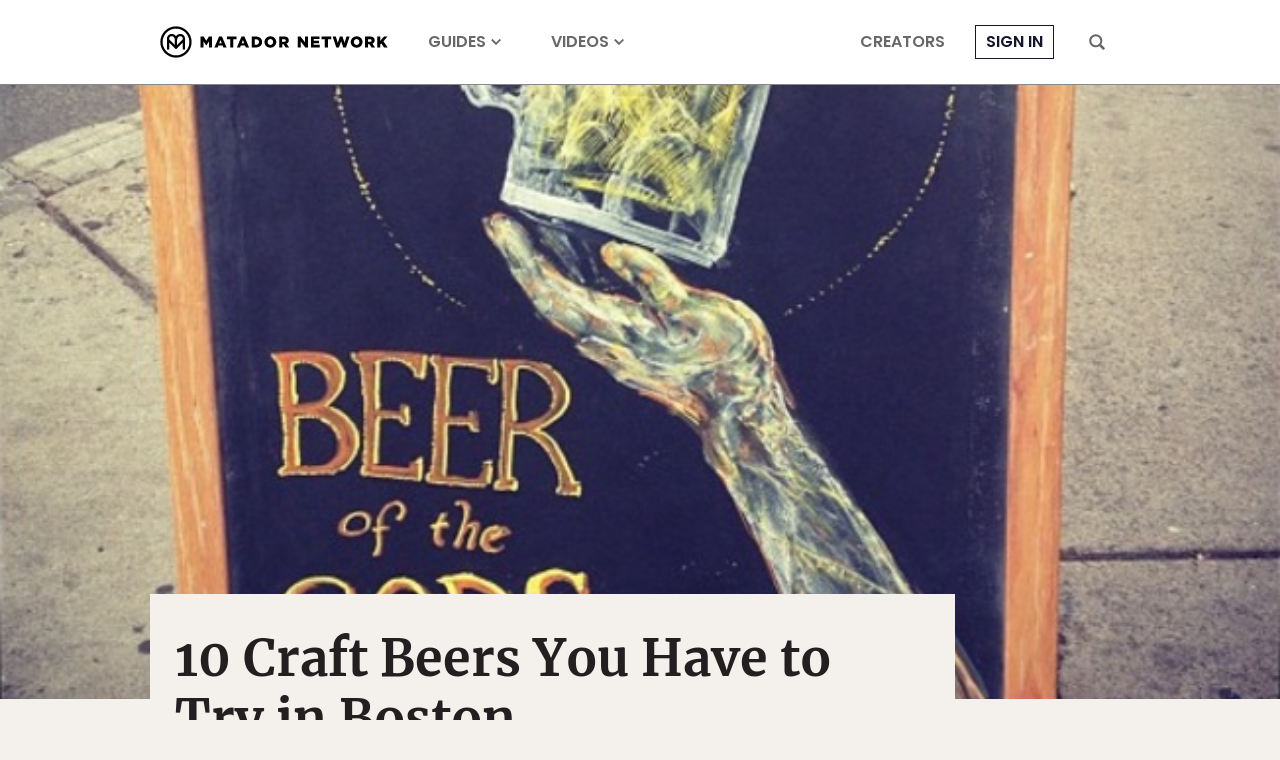

--- FILE ---
content_type: text/html; charset=UTF-8
request_url: https://matadornetwork.com/pulse/10-craft-beers-try-boston/
body_size: 26604
content:
<!DOCTYPE html>
<html lang="en-US">
<head>
<meta charset="UTF-8">
<title>10 Craft Beers You Have to Try in Boston</title>
<meta name="viewport" content="width=device-width,initial-scale=1,minimum-scale=1,viewport-fit=cover">
<meta name="theme-color" content="#4c6a8e">
<link rel="icon" href="/favicon.ico">
<link rel="apple-touch-icon" href="/apple-touch-icon.png">
<link rel="mask-icon" href="/favicon.svg" color="#4c6a8e">
<link rel="preconnect" href="//cdn1.matadornetwork.com">
<link rel="dns-prefetch" href="//config.config-factory.com">
<style>@font-face{font-family:"Merriweather";font-style:normal;font-weight:400;font-display:block;src:local("Merriweather Regular"),local("Merriweather-Regular"),url(https://cdn1.matadornetwork.com/assets/fonts/Merriweather-Regular.woff2) format("woff2");unicode-range:U+0000-00FF,U+0131,U+0152-0153,U+02BB-02BC,U+02C6,U+02DA,U+02DC,U+2000-206F,U+2074,U+20AC,U+2122,U+2191,U+2193,U+2212,U+2215,U+FEFF,U+FFFD}@font-face{font-family:"Merriweather";font-style:italic;font-weight:400;font-display:swap;src:local("Merriweather Italic"),local("Merriweather-Italic"),url(https://cdn1.matadornetwork.com/assets/fonts/Merriweather-Italic.woff2) format("woff2");unicode-range:U+0000-00FF,U+0131,U+0152-0153,U+02BB-02BC,U+02C6,U+02DA,U+02DC,U+2000-206F,U+2074,U+20AC,U+2122,U+2191,U+2193,U+2212,U+2215,U+FEFF,U+FFFD}@font-face{font-family:"Merriweather";font-style:normal;font-weight:700;font-display:block;src:local("Merriweather Bold"),local("Merriweather-Bold"),url(https://cdn1.matadornetwork.com/assets/fonts/Merriweather-Bold.woff2) format("woff2");unicode-range:U+0000-00FF,U+0131,U+0152-0153,U+02BB-02BC,U+02C6,U+02DA,U+02DC,U+2000-206F,U+2074,U+20AC,U+2122,U+2191,U+2193,U+2212,U+2215,U+FEFF,U+FFFD}@font-face{font-family:"Merriweather";font-style:italic;font-weight:700;font-display:swap;src:local("Merriweather Bold Italic"),local("Merriweather-BoldItalic"),url(https://cdn1.matadornetwork.com/assets/fonts/Merriweather-BoldItalic.woff2) format("woff2");unicode-range:U+0000-00FF,U+0131,U+0152-0153,U+02BB-02BC,U+02C6,U+02DA,U+02DC,U+2000-206F,U+2074,U+20AC,U+2122,U+2191,U+2193,U+2212,U+2215,U+FEFF,U+FFFD}@font-face{font-family:"MerriweatherFallback";src:local("Georgia");size-adjust:109%;ascent-override:94%;descent-override:24%}@font-face{font-family:"Poppins";font-style:normal;font-weight:300;font-display:swap;src:local("Poppins Light"),local("Poppins-Light"),url(https://cdn1.matadornetwork.com/assets/fonts/Poppins-Light.woff2) format("woff2");unicode-range:U+0000-00FF,U+0131,U+0152-0153,U+02BB-02BC,U+02C6,U+02DA,U+02DC,U+2000-206F,U+2074,U+20AC,U+2122,U+2191,U+2193,U+2212,U+2215,U+FEFF,U+FFFD}@font-face{font-family:"Poppins";font-style:italic;font-weight:300;font-display:swap;src:local("Poppins Light Italic"),local("Poppins-LightItalic"),url(https://cdn1.matadornetwork.com/assets/fonts/Poppins-LightItalic.woff2) format("woff2");unicode-range:U+0000-00FF,U+0131,U+0152-0153,U+02BB-02BC,U+02C6,U+02DA,U+02DC,U+2000-206F,U+2074,U+20AC,U+2122,U+2191,U+2193,U+2212,U+2215,U+FEFF,U+FFFD}@font-face{font-family:"Poppins";font-style:normal;font-weight:400;font-display:block;src:local("Poppins Regular"),local("Poppins-Regular"),url(https://cdn1.matadornetwork.com/assets/fonts/Poppins-Regular.woff2) format("woff2");unicode-range:U+0000-00FF,U+0131,U+0152-0153,U+02BB-02BC,U+02C6,U+02DA,U+02DC,U+2000-206F,U+2074,U+20AC,U+2122,U+2191,U+2193,U+2212,U+2215,U+FEFF,U+FFFD}@font-face{font-family:"Poppins";font-style:italic;font-weight:400;font-display:swap;src:local("Poppins Italic"),local("Poppins-Italic"),url(https://cdn1.matadornetwork.com/assets/fonts/Poppins-Italic.woff2) format("woff2");unicode-range:U+0000-00FF,U+0131,U+0152-0153,U+02BB-02BC,U+02C6,U+02DA,U+02DC,U+2000-206F,U+2074,U+20AC,U+2122,U+2191,U+2193,U+2212,U+2215,U+FEFF,U+FFFD}@font-face{font-family:"Poppins";font-style:normal;font-weight:500;font-display:swap;src:local("Poppins Medium"),local("Poppins-Medium"),url(https://cdn1.matadornetwork.com/assets/fonts/Poppins-Medium.woff2) format("woff2");unicode-range:U+0000-00FF,U+0131,U+0152-0153,U+02BB-02BC,U+02C6,U+02DA,U+02DC,U+2000-206F,U+2074,U+20AC,U+2122,U+2191,U+2193,U+2212,U+2215,U+FEFF,U+FFFD}@font-face{font-family:"Poppins";font-style:italic;font-weight:500;font-display:swap;src:local("Poppins Medium Italic"),local("Poppins-MediumItalic"),url(https://cdn1.matadornetwork.com/assets/fonts/Poppins-MediumItalic.woff2) format("woff2");unicode-range:U+0000-00FF,U+0131,U+0152-0153,U+02BB-02BC,U+02C6,U+02DA,U+02DC,U+2000-206F,U+2074,U+20AC,U+2122,U+2191,U+2193,U+2212,U+2215,U+FEFF,U+FFFD}@font-face{font-family:"Poppins";font-style:normal;font-weight:700;font-display:swap;src:local("Poppins Semi Bold"),local("Poppins-SemiBold"),url(https://cdn1.matadornetwork.com/assets/fonts/Poppins-SemiBold.woff2) format("woff2");unicode-range:U+0000-00FF,U+0131,U+0152-0153,U+02BB-02BC,U+02C6,U+02DA,U+02DC,U+2000-206F,U+2074,U+20AC,U+2122,U+2191,U+2193,U+2212,U+2215,U+FEFF,U+FFFD}@font-face{font-family:"Poppins";font-style:italic;font-weight:700;font-display:swap;src:local("Poppins Semi Bold Italic"),local("Poppins-SemiBoldItalic"),url(https://cdn1.matadornetwork.com/assets/fonts/Poppins-SemiBoldItalic.woff2) format("woff2");unicode-range:U+0000-00FF,U+0131,U+0152-0153,U+02BB-02BC,U+02C6,U+02DA,U+02DC,U+2000-206F,U+2074,U+20AC,U+2122,U+2191,U+2193,U+2212,U+2215,U+FEFF,U+FFFD}@font-face{font-family:"PoppinsFallback";src:local("Arial");size-adjust:113%;ascent-override:105%;descent-override:35%}@font-face{font-family:"matador-network";src:url(https://cdn1.matadornetwork.com/assets/fonts/matador-network.woff) format("woff")}</style>
<style>@charset "UTF-8";.container{box-sizing:border-box;max-width:100%;margin-left:auto;margin-right:auto;padding-left:15px;padding-right:15px}.container--sm-flush{margin-left:0;margin-right:0;padding-left:0;padding-right:0}.row{display:flex;flex-wrap:wrap;margin-right:-15px;margin-left:-15px}.row>div{box-sizing:border-box;position:relative;min-height:1px;width:100%;padding-right:15px;padding-left:15px}.col-xs{flex:1 0 0%}.col-xs-1{flex:0 0 8.333%;max-width:8.333%}.col-xs-2{flex:0 0 16.666%;max-width:16.666%}.col-xs-3{flex:0 0 25%;max-width:25%}.col-xs-4{flex:0 0 33.333%;max-width:33.333%}.col-xs-5{flex:0 0 41.666%;max-width:41.666%}.col-xs-6{flex:0 0 50%;max-width:50%}.col-xs-7{flex:0 0 58.333%;max-width:58.333%}.col-xs-8{flex:0 0 66.666%;max-width:66.666%}.col-xs-9{flex:0 0 75%;max-width:75%}.col-xs-10{flex:0 0 83.333%;max-width:83.333%}.col-xs-11{flex:0 0 91.666%;max-width:91.666%}.col-xs-12{flex:0 0 100%;max-width:100%}.offset-xs-1{margin-left:8.333%}.offset-xs-2{margin-left:16.666%}.offset-xs-3{margin-left:25%}.offset-xs-4{margin-left:33.333%}.offset-xs-5{margin-left:41.666%}.offset-xs-6{margin-left:50%}.offset-xs-7{margin-left:58.333%}.offset-xs-8{margin-left:66.666%}.offset-xs-9{margin-left:75%}.offset-xs-10{margin-left:83.333%}.offset-xs-11{margin-left:91.666%}.order-xs-last{order:13}.hidden-lg-down{display:none}@media (min-width:576px){.container{width:540px}.container--sm-flush{margin-left:auto;margin-right:auto;padding-left:15px;padding-right:15px}.col-sm{flex:1 0 0%}.col-sm-1{flex:0 0 8.333%;max-width:8.333%}.col-sm-2{flex:0 0 16.666%;max-width:16.666%}.col-sm-3{flex:0 0 25%;max-width:25%}.col-sm-4{flex:0 0 33.333%;max-width:33.333%}.col-sm-5{flex:0 0 41.666%;max-width:41.666%}.col-sm-6{flex:0 0 50%;max-width:50%}.col-sm-7{flex:0 0 58.333%;max-width:58.333%}.col-sm-8{flex:0 0 66.666%;max-width:66.666%}.col-sm-9{flex:0 0 75%;max-width:75%}.col-sm-10{flex:0 0 83.333%;max-width:83.333%}.col-sm-11{flex:0 0 91.666%;max-width:91.666%}.col-sm-12{flex:0 0 100%;max-width:100%}.offset-sm-0{margin-left:0}.offset-sm-1{margin-left:8.333%}.offset-sm-2{margin-left:16.666%}.offset-sm-3{margin-left:25%}.offset-sm-4{margin-left:33.333%}.offset-sm-5{margin-left:41.666%}.offset-sm-6{margin-left:50%}.offset-sm-7{margin-left:58.333%}.offset-sm-8{margin-left:66.666%}.offset-sm-9{margin-left:75%}.offset-sm-10{margin-left:83.333%}.offset-sm-11{margin-left:91.666%}.order-sm-last{order:13}}@media (min-width:768px){.container{width:720px}.col-md{flex:1 0 0%}.col-md-1{flex:0 0 8.333%;max-width:8.333%}.col-md-2{flex:0 0 16.666%;max-width:16.666%}.col-md-3{flex:0 0 25%;max-width:25%}.col-md-4{flex:0 0 33.333%;max-width:33.333%}.col-md-5{flex:0 0 41.666%;max-width:41.666%}.col-md-6{flex:0 0 50%;max-width:50%}.col-md-7{flex:0 0 58.333%;max-width:58.333%}.col-md-8{flex:0 0 66.666%;max-width:66.666%}.col-md-9{flex:0 0 75%;max-width:75%}.col-md-10{flex:0 0 83.333%;max-width:83.333%}.col-md-11{flex:0 0 91.666%;max-width:91.666%}.col-md-12{flex:0 0 100%;max-width:100%}.offset-md-0{margin-left:0}.offset-md-1{margin-left:8.333%}.offset-md-2{margin-left:16.666%}.offset-md-3{margin-left:25%}.offset-md-4{margin-left:33.333%}.offset-md-5{margin-left:41.666%}.offset-md-6{margin-left:50%}.offset-md-7{margin-left:58.333%}.offset-md-8{margin-left:66.666%}.offset-md-9{margin-left:75%}.offset-md-10{margin-left:83.333%}.offset-md-11{margin-left:91.666%}.order-md-last{order:13}}@media (min-width:992px){.container{width:960px;max-width:100%}.col-lg{flex:1 0 0%}.col-lg-1{flex:0 0 8.333%;max-width:8.333%}.col-lg-2{flex:0 0 16.666%;max-width:16.666%}.col-lg-3{flex:0 0 25%;max-width:25%}.col-lg-4{flex:0 0 33.333%;max-width:33.333%}.col-lg-5{flex:0 0 41.666%;max-width:41.666%}.col-lg-6{flex:0 0 50%;max-width:50%}.col-lg-7{flex:0 0 58.333%;max-width:58.333%}.col-lg-8{flex:0 0 66.666%;max-width:66.666%}.col-lg-9{flex:0 0 75%;max-width:75%}.col-lg-10{flex:0 0 83.333%;max-width:83.333%}.col-lg-11{flex:0 0 91.666%;max-width:91.666%}.col-lg-12{flex:0 0 100%;max-width:100%}.offset-lg-0{margin-left:0}.offset-lg-1{margin-left:8.333%}.offset-lg-2{margin-left:16.666%}.offset-lg-3{margin-left:25%}.offset-lg-4{margin-left:33.333%}.offset-lg-5{margin-left:41.666%}.offset-lg-6{margin-left:50%}.offset-lg-7{margin-left:58.333%}.offset-lg-8{margin-left:66.666%}.offset-lg-9{margin-left:75%}.offset-lg-10{margin-left:83.333%}.offset-lg-11{margin-left:91.666%}.order-lg-last{order:13}.hidden-lg-up{display:none}.hidden-lg-down{display:block}}@media (min-width:1380px){.container{width:1220px;max-width:100%}.container--squish{padding-left:140px;padding-right:140px}.col-xl{flex:1 0 0%}.col-xl-1{flex:0 0 8.333%;max-width:8.333%}.col-xl-2{flex:0 0 16.666%;max-width:16.666%}.col-xl-3{flex:0 0 25%;max-width:25%}.col-xl-4{flex:0 0 33.333%;max-width:33.333%}.col-xl-5{flex:0 0 41.666%;max-width:41.666%}.col-xl-6{flex:0 0 50%;max-width:50%}.col-xl-7{flex:0 0 58.333%;max-width:58.333%}.col-xl-8{flex:0 0 66.666%;max-width:66.666%}.col-xl-9{flex:0 0 75%;max-width:75%}.col-xl-10{flex:0 0 83.333%;max-width:83.333%}.col-xl-11{flex:0 0 91.666%;max-width:91.666%}.col-xl-12{flex:0 0 100%;max-width:100%}.offset-xl-0{margin-left:0}.offset-xl-1{margin-left:8.333%}.offset-xl-2{margin-left:16.666%}.offset-xl-3{margin-left:25%}.offset-xl-4{margin-left:33.333%}.offset-xl-5{margin-left:41.666%}.offset-xl-6{margin-left:50%}.offset-xl-7{margin-left:58.333%}.offset-xl-8{margin-left:66.666%}.offset-xl-9{margin-left:75%}.offset-xl-10{margin-left:83.333%}.offset-xl-11{margin-left:91.666%}.order-xl-last{order:13}}@media (min-width:1800px){.container{width:1740px;max-width:100%}.col-xxl{flex:1 0 0%}.col-xxl-1{flex:0 0 8.333%;max-width:8.333%}.col-xxl-2{flex:0 0 16.666%;max-width:16.666%}.col-xxl-3{flex:0 0 25%;max-width:25%}.col-xxl-4{flex:0 0 33.333%;max-width:33.333%}.col-xxl-5{flex:0 0 41.666%;max-width:41.666%}.col-xxl-6{flex:0 0 50%;max-width:50%}.col-xxl-7{flex:0 0 58.333%;max-width:58.333%}.col-xxl-8{flex:0 0 66.666%;max-width:66.666%}.col-xxl-9{flex:0 0 75%;max-width:75%}.col-xxl-10{flex:0 0 83.333%;max-width:83.333%}.col-xxl-11{flex:0 0 91.666%;max-width:91.666%}.col-xxl-12{flex:0 0 100%;max-width:100%}.offset-xxl-0{margin-left:0}.offset-xxl-1{margin-left:8.333%}.offset-xxl-2{margin-left:16.666%}.offset-xxl-3{margin-left:25%}.offset-xxl-4{margin-left:33.333%}.offset-xxl-5{margin-left:41.666%}.offset-xxl-6{margin-left:50%}.offset-xxl-7{margin-left:58.333%}.offset-xxl-8{margin-left:66.666%}.offset-xxl-9{margin-left:75%}.offset-xxl-10{margin-left:83.333%}.offset-xxl-11{margin-left:91.666%}.order-xxl-last{order:13}}.container-wrapper{z-index:1;position:relative;background-color:#fff}.mf-wedge .container-wrapper{z-index:auto;background:0 0}.container{position:relative}.mf-wedge{overflow:hidden;position:relative;width:100%;background-position:50% 0;background-repeat:no-repeat;background-size:100% auto}.mf-wedge-gap{z-index:1;position:relative;height:40px;background:#fff}.mf-wedge--flush{margin-bottom:0}.mf-wedge-image,.mf-wedge-video>video,.mf-wedge-video>img{display:block;width:100%;height:auto;max-width:100%;max-height:100%}.mf-wedge-video>img{display:none}.mf-wedge-content{width:100%;height:100%;background:rgba(0,0,0,.01)}.mf-wedge-content--layer{position:absolute;top:0;left:0}.mf-wedge-content-mantle{display:table;width:100%;height:100%}.mf-wedge-content-outer{display:table-cell;background-position:50% 0;background-repeat:no-repeat;background-size:cover;text-align:left;vertical-align:top}.mf-wedge-content-inner{display:block;width:100%;text-align:left}.mf-wedge-content--position .mf-wedge-content-inner{display:inline-block;width:auto}.mf-wedge-content--image-background .mf-wedge-image,.mf-wedge-content--video-background .mf-wedge-video>video,.mf-wedge-content--video-background .mf-wedge-video>img{display:block;width:100%;height:auto}.mf-wedge-content--video-background .mf-wedge-video>img{display:none}@media (max-width:768px){.mf-wedge-gap{height:20px}.mf-wedge-content-inner{width:auto!important;padding-left:10px!important;padding-right:10px!important}.mf-wedge-content--image-background .mf-wedge-content-inner,.mf-wedge-content--video-background .mf-wedge-content-inner{width:100%!important;padding:0!important}.mf-wedge-content--video-background .mf-wedge-video>video{display:none}.mf-wedge-content--video-background .mf-wedge-video>img{display:block}}.mf-align-left{float:left;max-width:100%;padding-right:30px}.mf-align-right{float:right;max-width:100%;padding-left:30px}@media (max-width:992px){.mf-align-left,.mf-align-right{margin-left:0!important;margin-right:0!important}}@media (max-width:768px){.mf-align-left,.mf-align-right{float:none;width:100%!important;padding-left:0;padding-right:0}}@keyframes basic-spinner{30%{width:8px}50%{width:14px}85%{width:8px}to{transform:rotate(360deg)}}*,:before,:after{box-sizing:border-box}html,body{min-width:100%;min-height:100%;margin:0}html{font:16px/1.4 Arial,sans-serif}body{background:#f4f1ec;color:#231f20;-webkit-highlight:none;-webkit-tap-highlight-color:transparent}body.mn-layout-freeform{background-color:#fff}body.page-dark{background-color:#0a0d14;color:#fff}body.page-dark .mega-search,body.page-dark .hamburger-menu{color:#231f20}body.page-dark .footer-wrapper{background-color:#0a0d14}input[type=search]{-webkit-appearance:none}button,input[type=button],input[type=submit],a{transition:opacity 100ms ease-in-out,background 100ms ease-in-out,color 100ms ease-in-out}button:active,input[type=button]:active,input[type=submit]:active,a:active{opacity:.5;transition:none}button,input[type=button],input[type=submit]{-webkit-appearance:button;cursor:pointer}button{outline:0;border:0;color:inherit;background-color:transparent}button:focus{outline:0}a{color:#14142b;text-decoration:none}@media (hover:none){button,input[type=button],input[type=submit],a{transition:none}}#map_canvas{min-height:250px}#map_canvas img{max-width:none}.is-user-logged-in,.is-user-logged-out:not(.is-user-logged-out-placeholder){display:none!important}.is-user-logged-out-placeholder{opacity:0}.lazy.wow-ready{transition:opacity 1000ms ease-in-out}.lazy.wow-ready:not(.wow-time){opacity:0}.header-nav__before-ad{display:none;background-color:#404040}.header-nav__before-ad--loaded{display:block}.header-nav__before-ad--stuck{z-index:1001;position:sticky;top:0}.header-nav__before-ad iframe,.header-nav__before-ad .ad-wrapper>div{width:100%;height:auto}.header-nav{z-index:1000;position:sticky;top:0;pointer-events:none;transition:transform 250ms ease-in-out}.header-nav--hidden{transform:translateY(-85px)}.header-nav:not(.header-nav--near-top):not(.header-nav--hidden){transform:none}.header-nav__bar{position:relative;height:85px;border-bottom:1px solid #888;background-color:#fff;color:#686868;pointer-events:auto;transition:background 500ms ease-in-out}.header-nav__bar--transparent{background-color:transparent!important}.header-nav__inner{display:flex;position:relative;height:100%;padding:0}.header-nav__inner-left,.header-nav__inner-center,.header-nav__inner-right{flex:1 1 50%;display:flex;align-items:center}.header-nav:not(.header-nav--sponsored) .header-nav__inner-left{flex:0}.header-nav__inner-center{flex-basis:auto;justify-content:center}.header-nav--sponsored .header-nav__inner-center{flex-shrink:0;min-width:0}.header-nav__inner-right{justify-content:flex-end}.header-nav__logo,.header-nav__logo>svg{display:block;width:auto;height:45px}.header-nav__logo{overflow:hidden;display:flex;flex-direction:column;align-items:center;color:#000}.header-nav__logo>svg{flex:0 0 auto;fill:currentColor}.header-nav__sponsor-divider{margin:5px 25px}.header-nav__sponsor-divider:before{content:"×";font:24px sans-serif}.header-nav__sponsor-logo{min-width:0;max-width:50%;max-height:36px}.header-nav__hamburger-button,.header-nav__search-button{display:block;height:16px;padding:0 15px}.header-nav__hamburger-button>svg,.header-nav__search-button>svg{fill:currentColor;width:16px;height:16px;cursor:pointer}.header-nav__hamburger-button{display:none}.header-nav__search-button{margin-left:15px}.header-nav__back-button{display:flex;align-items:center;margin-right:25px;color:#000;font:.875rem/1.4 Poppins,sans-serif;letter-spacing:.05rem!important;text-transform:uppercase;opacity:.5}.header-nav__back-button:hover{opacity:1}.header-nav__back-button:before{content:url(https://cdn1.matadornetwork.com/assets/images/icons/icon-caret-left.svg);flex-shrink:0;display:inline-block;width:20px;height:20px;margin:10px}.header-nav__menu{display:flex;height:100%}.header-nav__menu>.menu{display:flex;height:100%;margin:0;padding-left:0;list-style:none;pointer-events:auto}.header-nav__menu>.menu>.menu-item{display:flex;align-items:center;margin:0 25px}.header-nav__menu>.menu>.menu-item>a{position:relative;color:currentColor;font:700 1rem/1.4 Poppins,sans-serif;text-transform:uppercase;text-decoration:none;white-space:nowrap}.header-nav__menu>.menu>.menu-item>a:hover{opacity:.5}.header-nav__menu>.menu>.menu-item.active{padding:12px 0 6px;border-bottom:6px solid #14142b}.header-nav__menu>.menu>.menu-item.menu-item-login>a{padding:5px 10px;border:1px solid currentColor;color:#14142b}.header-nav__menu>.menu>.menu-item.destinations>a:after,.header-nav__menu>.menu>.menu-item.topics>a:after,.header-nav__menu>.menu>.menu-item.videos>a:after{content:" ";display:inline-block;width:10px;height:10px;margin-left:5px;-webkit-mask:url(https://cdn1.matadornetwork.com/assets/images/icons/icon-caret-down.svg) no-repeat center;background-color:currentColor}.header-nav__menu--main{margin-left:15px}.header-nav__menu>.menu>.menu-item-has-children{position:relative}.header-nav__menu>.menu>.menu-item-has-children>a{white-space:nowrap}.header-nav__menu>.menu>.menu-item-has-children>.sub-menu{z-index:1;position:absolute;top:calc(100% - 10px);left:0;margin:0;padding:15px 25px;border-radius:3px;background:#fff;box-shadow:0 7px 28px rgba(0,0,0,.15);visibility:hidden;opacity:0;list-style:none;pointer-events:none;transform:translateY(-5px);transition:transform 250ms ease-in,opacity 250ms}.header-nav__menu>.menu>.menu-item-has-children>.sub-menu>.menu-item>a{display:block;padding:10px 35px 10px 0;color:#000;font:.875rem/1.4 Poppins,sans-serif;white-space:nowrap;opacity:.5}.header-nav__menu>.menu>.menu-item-has-children>.sub-menu>.menu-item>a:hover{color:#14142b;opacity:1}.header-nav__menu>.menu>.menu-item-has-children>.sub-menu>.menu-item-divider{height:1px;margin:10px 0;background-color:#ccc}.header-nav__menu>.menu>.menu-item-has-children:hover>.sub-menu{visibility:visible;opacity:1;pointer-events:auto;transform:none}.header-nav__menu>.menu>.menu-item-sub-menu-right>.sub-menu{left:auto;right:15px}.header-nav__inner-left>.header-nav__menu--main .menu-item:nth-child(n+4),.header-nav__inner-right>.header-nav__menu--more .menu-item:nth-child(n+4){display:none}.header-nav--focus .header-nav__menu--main,.header-nav--focus .header-nav__menu--more{display:none}.header-nav__menu--account>.menu>.menu-item{margin:0 5px}.header-nav__menu--account>.menu>.menu-item-user{position:relative;padding:0 10px}.header-nav__menu--account>.menu>.menu-item-user>a{overflow:hidden;display:block;box-sizing:border-box;width:32px;height:32px;padding:0;border:1px solid currentColor;border-radius:99px;background:#000 url(https://cdn1.matadornetwork.com/assets/images/avatar-blank-sm.png) no-repeat center;background-size:cover;text-indent:100%;cursor:pointer;opacity:1}.header-nav__menu--account>.menu>.menu-item-user>a:after{content:none}.user__notification{position:absolute;background:#14142b;padding:3px;min-width:20px;min-height:20px;border-radius:50%;color:#fff;bottom:-2px;right:0;font-family:Merriweather,serif;font-size:.625rem;font-weight:700;text-align:center;opacity:0;pointer-events:none;transition:opacity .2s linear;display:flex;justify-content:center;align-items:center;z-index:100}.user__notification--show{opacity:1;animation:pop .3s linear 1}@keyframes pop{0%{opacity:0;transform:scale(0)}50%{transform:scale(1.4)}to{transform:scale(1);opacity:1}}.header-nav__dropdown{z-index:-1;overflow:hidden;position:absolute;top:0;left:0;width:100%;height:100vh;pointer-events:none}.header-nav__dropdown-inner{padding:135px 50px 50px;background-color:#fff;color:#000;box-shadow:0 7px 28px rgba(0,0,0,.15);opacity:0;transform:translateY(calc(85px - 100%))}.header-nav__dropdown-inner>*{opacity:0}.header-nav__dropdown.open .header-nav__dropdown-inner{opacity:1;transform:translateY(0);pointer-events:auto;transition:opacity 100ms ease-in-out,transform 250ms ease-in-out}.header-nav__dropdown.open .header-nav__dropdown-inner>*{opacity:1;transition:opacity 500ms 250ms ease-in-out}.header-nav #credential_picker_container{position:absolute!important;top:calc(100% + 3px)!important;right:0!important;left:auto!important}.header-nav--dark .header-nav__bar{border-bottom-color:#686868;background-color:#0a0d14;color:#fff}.header-nav--dark .header-nav__logo{color:#fff}.header-nav--dark .header-nav__menu>.menu>.menu-item.active{border-bottom-color:#fff}.header-nav--dark .header-nav__menu>.menu>.menu-item.menu-item-login>a{color:#fff}@media (max-width:1379.98px){.header-nav__logo,.header-nav__logo>svg{width:228px;height:34px}.header-nav__back-button{overflow:hidden;width:40px;white-space:nowrap}}@media (max-width:991.98px){.header-nav--hidden{transform:translateY(-60px)}.header-nav:not(.header-nav--near-top):not(.header-nav--hidden){transform:none}.header-nav__bar{height:60px;border-bottom:none}.header-nav--sponsored .header-nav__inner-center{flex-shrink:1}.header-nav__inner-left,.header-nav__inner-right{flex:0 1 52px}.header-nav__hamburger-button{display:block}.header-nav__search-button{margin-left:0}.header-nav__menu{display:none}.header-nav--dark-md .header-nav__bar{border-bottom-color:#686868;background-color:#0a0d14;color:#fff}.header-nav--dark-md .header-nav__logo{color:#fff}.header-nav--dark-md .header-nav__menu>.menu>.menu-item.active{border-bottom-color:#fff}}@media (max-width:767.98px){.header-nav--sponsored.header-nav--hidden{transform:translateY(-130px)}.header-nav--sponsored .header-nav__bar{height:130px}.header-nav--sponsored .header-nav__inner-center{flex-direction:column}}@media (max-width:359.98px){.header-nav__logo,.header-nav__logo>svg{width:214px;height:32px}}.header-nav__sub{max-width:1740px;margin:0 auto 50px;background-color:#000}.header-nav__sub-menu{display:flex;justify-content:center;align-items:center}.header-nav__sub-menu-item{margin:0 50px;padding:25px 0;color:#fff;font:1.125rem/1.4 Poppins,sans-serif;text-transform:uppercase;letter-spacing:.2rem!important;text-align:center;white-space:nowrap}.header-nav__sub-menu-item--active{padding-bottom:21px;border-bottom:4px solid #fff;font-weight:700}@media (hover){.header-nav__sub-menu-item:hover{opacity:.6}}@media (max-width:991.98px){.header-nav__sub-menu-item{margin:0 15px;padding:15px 0;font-size:1rem}}.dropdown-menu{display:flex;pointer-events:all}.dropdown-menu__action{margin-top:25px;text-align:right}.dropdown-menu__action>a{color:#14142b;font:500 .875rem/1.4 Poppins,sans-serif;text-transform:uppercase;text-decoration:underline}.dropdown-menu__action>a:hover{opacity:.6}.dropdown-menu__sub{flex:0 0 100%;position:relative}.dropdown-menu__sub-item>a,.dropdown-menu__sub-item>button{display:flex;align-items:center;justify-content:flex-end;width:25%;padding:15px 10px;border-right:1px solid currentColor;color:#000;font:500 1rem/1.4 Poppins,sans-serif;text-transform:uppercase;text-align:right}.dropdown-menu__sub-item>a:after,.dropdown-menu__sub-item>button:after{content:" ";display:block;width:14px;height:14px;margin-left:10px;background-color:currentColor;-webkit-mask-image:url(https://cdn1.matadornetwork.com/assets/images/icons/icon-caret-right.svg);opacity:0}.dropdown-menu__sub-item:hover>a,.dropdown-menu__sub-item:hover>button{color:#14142b}.dropdown-menu__sub-item:hover>a:after,.dropdown-menu__sub-item:hover>button:after{opacity:1}.dropdown-menu__sub-item:hover>.dropdown-menu__sub-content{z-index:2}.dropdown-menu__sub-content{overflow-y:auto;display:flex;position:absolute;top:0;left:25%;width:75%;height:100%;padding:15px 0 15px 35px;background-color:#fff}.dropdown-menu__sub-item:first-child>.dropdown-menu__sub-content{z-index:1}.dropdown-menu__section{flex-grow:1;display:flex;flex-direction:column;column-gap:35px;height:100%}.dropdown-menu__section-title{align-self:flex-start;margin-bottom:25px;padding-bottom:5px;border-bottom:1px solid currentColor;font:700 1.25rem/1.4 Poppins,sans-serif}.dropdown-menu__link-grid{column-width:140px;column-fill:auto;height:calc(100% - 50px)}.dropdown-menu__link{margin-bottom:15px}.dropdown-menu__link-title{color:currentColor;font:1rem/1.4 Poppins,sans-serif}.dropdown-menu__link-title:hover{opacity:.6}.dropdown-menu__sub-content .dropdown-menu__section-title{margin-bottom:15px;padding-bottom:0;font-size:.875rem;text-transform:uppercase}.dropdown-menu__sub-content .dropdown-menu__link-title{font-size:.875rem}.mn-ad-widget{max-width:100%}.mn-ad-widget--interstitial{height:0}.mn-ad-widget--format-overlay>.ad-wrapper{max-width:100%}.mn-ad-widget--format-overlay>.ad-wrapper>div{position:fixed;width:100%;height:100%;z-index:1000000;top:0}.mn-ad-widget--format-static>.ad-wrapper,.mn-ad-widget--ultra-wide>.ad-wrapper,.mn-ad-widget--wide>.ad-wrapper,.mn-ad-widget--tall>.ad-wrapper,.mn-ad-widget--gmc>.ad-wrapper{max-width:1190px}.mn-ad-widget--format-static>.ad-wrapper>div,.mn-ad-widget--ultra-wide>.ad-wrapper>div,.mn-ad-widget--wide>.ad-wrapper>div,.mn-ad-widget--tall>.ad-wrapper>div,.mn-ad-widget--gmc>.ad-wrapper>div{display:block;width:100%;height:0}.mn-ad-widget--format-static>.ad-wrapper>div,.mn-ad-widget--ultra-wide>.ad-wrapper>div{padding-top:28.125%}.mn-ad-widget--wide>.ad-wrapper>div{padding-top:56.25%}.mn-ad-widget--tall>.ad-wrapper>div{padding-top:75%}.mn-ad-widget--gmc>.ad-wrapper>div{padding-top:65%}.mn-ad-widget--format-capture iframe{display:block;width:calc(100% - 30px);max-width:600px;height:400px;margin:0 auto;pointer-events:all}#fs-sticky-footer,#matadornetwork_adhesion{transition:transform 250ms ease-in-out}#fs-sticky-footer.hidden,#matadornetwork_adhesion.hidden{transform:translateY(100%)}#fs-sticky-footer{z-index:9999!important}#fs-slot-footer-wrapper{position:fixed}@media (max-width:767.98px){.mn-ad-widget--format-static>.ad-wrapper>div{padding-top:65%}}#matadornetwork_post_top_right1,#matadornetwork_post_bot_right1{max-width:300px;overflow:hidden}.tracking-notice{z-index:10002;display:none;box-sizing:border-box;position:fixed;bottom:10px;left:calc(50% - 340px);width:680px;padding:25px 15px;border-radius:3px;background-color:#fff;color:#404040;box-shadow:0 5px 15px rgba(0,0,0,.075)}.tracking-notice>p{margin:0 auto 25px;font:1rem/1.4 Poppins,sans-serif;text-align:center}.tracking-notice__more-info>p{margin:0 auto;font:.875rem/1.4 Poppins,sans-serif;text-align:center}body.tracking-notice-opened .tracking-notice{display:block}.tracking-notice__action{display:flex;justify-content:center;margin:0 0 15px}.tracking-notice__action>button{margin:0 15px;padding:15px 50px;font:.8125rem/1.4 Poppins,sans-serif;text-transform:uppercase;text-align:center;letter-spacing:.125rem!important}.tracking-notice__action>button:hover{opacity:.6}.tracking-notice__action>button[name=yes]{background-color:#14142b;color:#fff}@media (max-width:720px){.tracking-notice{bottom:0;left:0;width:100%;border-top:1px solid rgba(0,0,0,.1);border-radius:0}.tracking-notice>p{width:480px;max-width:100%}}.post-content-ad{clear:both;margin:50px 0}.post-content-ad .ad-wrapper>div:not(:empty):before,.post-capture-ad>.mn-ad-widget>.capture-section:before{content:"Advertisement";display:block;margin-bottom:10px;color:#686868;font:.75rem/1.2 Poppins,sans-serif;text-transform:uppercase;text-align:center;white-space:nowrap;letter-spacing:.25rem}.post-capture-ad .capture-section{margin:50px 0}.post-capture-ad .capture-section .capture-section__media--image,.post-capture-ad .capture-section .capture-section__media--video>video{opacity:1}.post-content .top-gallery-ad{float:right;width:300px;margin:15px 0 15px 25px}.post-content{font:1.125rem/1.6 Poppins,sans-serif;word-wrap:break-word;word-break:break-word}.post-content a{color:#14142b}.post-content p a,.post-content li a,.post-content .subtitle a{border-bottom:.2em solid #14142b;color:currentColor}.post-content p a:hover,.post-content li a:hover,.post-content .subtitle a:hover{background-color:#14142b;color:#fff}.post-content .ai-link:not(:disabled){text-decoration:underline;text-decoration-color:#4018c3;text-decoration-thickness:.2em;text-underline-offset:.35em;color:currentColor;cursor:pointer}.post-content .ai-link:not(:disabled):after{content:"";display:inline-block;width:1.1em;height:1.1em;margin-left:.2em;background-color:#4018c3;mask:url(https://cdn1.matadornetwork.com/assets/images/icon-sparkles-xs.png) no-repeat center;mask-size:contain;vertical-align:middle;text-decoration:none}.post-content .ai-link:not(:disabled):hover:after{mask-image:url(https://cdn1.matadornetwork.com/assets/images/icon-sparkles-xs.gif)}.post-content h1{margin:40px 0 18px;font:700 2.5rem/1.2 Merriweather,serif}.post-content h2,.post-content h5{margin:36px 0 16px;font:700 2.26rem/1.2 Merriweather,serif}.post-content h3{margin:32px 0 14px;font:700 1.9375rem/1.2 Merriweather,serif}.post-content h4{margin:28px 0 12px;font:700 1.5625rem/1.2 Merriweather,serif}.post-content h6{margin:24px 0 10px;font:700 1.25rem/1.2 Merriweather,serif}.post-content p{margin:10px 0 30px}.post-content ul,.post-content ol{margin:15px 0 30px;padding-left:30px}.post-content ul{list-style:disc outside}.post-content ol{list-style:decimal}.post-content ul li,.post-content ol li{margin-bottom:8px}.post-content img,.post-content video{max-width:100%;height:auto}.post-content iframe,.post-content object,.post-content embed{max-width:100%;margin-bottom:35px}.post-content iframe{display:block;margin:0 auto!important}.post-content .fb_iframe_widget iframe{max-width:none}.post-content .alignnone,.post-content .aligncenter,.post-content .wp-caption,.post-content .captionfull{clear:both;display:block;max-width:100%;margin:0 auto}.post-content .alignleft,.post-content .captionleft{float:left;max-width:50%;margin:5px 25px 5px 0}.post-content .alignright,.post-content .captionright{float:right;max-width:50%;margin:5px 0 5px 25px}.post-content .wp-caption,.post-content .captionleft,.post-content .captionright,.post-content .captionfull{margin-bottom:35px;font-size:.8125rem;text-align:center}.post-content .wp-caption-text,.post-content .captionleft p,.post-content .captionright p,.post-content .captionfull p{margin-top:5px;margin-bottom:10px;padding:5px 10px}.post-content .wp-caption img{display:block;margin:0 auto;max-width:100%;max-height:730px;width:auto!important;height:auto}.post-content .subtitle{margin:0 0 35px;font:700 1.5625rem/1.2 Merriweather,serif}.post-content blockquote{clear:left;overflow:hidden;margin:0 0 35px;padding:15px 25px;border-radius:3px;background-color:#fff;font-size:1rem}.post-content .pullquote{position:relative;margin:50px 0;font:900 2.26rem/1.2 Merriweather,serif}.post-content .pullquote:before{content:"“";display:block;position:absolute;top:0;right:calc(100% + 5px);color:#14142b;font-size:7rem;line-height:1.05}.post-content .dropcap{float:left;margin:0 5px 0 -5px;text-transform:uppercase;font-size:4.45rem;line-height:.85}.post-content .dropcap-small{margin:3px 3px 0 0;font-size:1.95rem}.wf-active .post-content .dropcap-small{font-size:2.3rem}.post-content .post-ender{vertical-align:-2px}.post-content .pullquote-center{display:block;position:relative;min-height:100px;margin:50px 0;padding:25px;border-radius:3px;background-color:#fff;font:700 1.5625rem/1.2 Merriweather,serif}.post-content .pullquote-center a{color:#14142b}.post-content .pullquote-center a:hover{opacity:.6}.post-content .pullquote-center img.readlink-img{display:none}.post-content .pullquote-center .readlink-title{display:block;margin:0 0 10px;font:700 1rem/1.2 Merriweather,serif}.post-content .readlink-neo{margin:50px 0}.post-content .readlink-neo__title{display:flex;align-items:center;margin:0 0 10px;font:700 1rem/1.2 Merriweather,serif}.post-content .readlink-neo__title:after{content:" ";flex:1 0 0;display:block;width:100%;height:2px;margin-left:10px;background-color:currentColor}.post-content .readlink-neo__inner{display:flex}.post-content .readlink-neo__image{flex:0 0 auto;width:90px;height:90px;margin-right:15px;background-color:#404040}.post-content .readlink-neo__image-inner{height:100%;background-position:center;background-size:cover}.post-content .readlink-neo__link-category,.post-content .readlink-neo__link-title{display:block;color:#000}.post-content .readlink-neo__link-category:hover,.post-content .readlink-neo__link-title:hover{opacity:.6}.post-content .readlink-neo__link-category{margin-bottom:5px;font:700 .875rem/1.4 Poppins,sans-serif;text-transform:uppercase}.post-content .readlink-neo__link-title{font:700 1.5625rem/1.2 Merriweather,serif}.post-content a.ts-spot{overflow:auto;box-shadow:none;border-radius:0;background-color:transparent}.post-content .newsletter-form{max-width:100%;margin-bottom:35px;padding-top:35px;background-color:#4c6a8e;color:#fff}.post-content .newsletter-form .newsletter-form__header>h2{font-size:1.9375rem}.post-content .newsletter-form .newsletter-form__header>p{font-weight:400;font-size:1rem}.post-content .affiliate-disclaimer{margin-bottom:10px;padding:35px 25px;border:1px solid #a0a0a0;font:300 .875rem/1.4 Poppins,sans-serif}.post-content .affiliate-disclaimer br{display:none}.post-content .affiliate-disclaimer p:first-child{margin-bottom:10px}.post-content .btn-primary{display:inline-block;margin-bottom:35px;padding:15px 50px;border:0;background-color:#14142b;color:#fff;font:.875rem/1.4 Poppins,sans-serif;text-transform:uppercase;text-align:center;letter-spacing:.125rem!important}.post-content .btn-primary:hover{opacity:.6}@media (max-width:991.98px){.post-content{font-size:1rem}.post-content h1{font-size:1.9375rem}.post-content h2,.post-content h5{font-size:1.5625rem}.post-content h3{font-size:1.25rem}.post-content h4{font-size:1.125rem}.post-content h6{font-size:1rem}.post-content .alignnone,.post-content .aligncenter,.post-content .wp-caption,.post-content .captionfull,.post-content .alignleft,.post-content .captionleft,.post-content .alignright,.post-content .captionright{max-width:calc(30px + 100%);width:calc(30px + 100%)!important;margin-right:-15px;margin-left:-15px}.post-content .wp-caption-text,.post-content .captionleft p,.post-content .captionright p,.post-content .captionfull p{margin-top:4px;margin-bottom:4px;padding:5px 4px}.post-content .alignleft,.post-content .captionleft,.post-content .alignright,.post-content .captionright{float:none}.post-content .pullquote,.post-content .pullquote-center,.post-content .subtitle,.post-content blockquote{float:none;max-width:100%;width:100%;margin-right:0;margin-left:0}.post-content .pullquote{position:static;margin:35px 0;font-size:1.5625rem}.post-content .pullquote:before{display:inline;position:static;color:inherit;font-size:inherit;line-height:inherit}.post-content .pullquote:after{content:"”"}.post-content .pullquote-center{min-height:70px;font-size:1.125rem}.post-content .pullquote-center .readlink-title{font-size:1rem}.post-content .subtitle{font-size:1.25rem}.post-content blockquote{font-size:.9375rem}.post-content .dropcap{font-size:3rem}.wf-active .post-content .dropcap{font-size:3.65rem}.post-content .readlink-neo__title{font-size:.75rem}.post-content .readlink-neo__image{width:60px;height:60px}.post-content .readlink-neo__link-category{font-size:.75rem}.post-content .readlink-neo__link-title{font-size:.9375rem}}@media (max-width:767.98px){.post-content .top-gallery-ad{display:none}}@media (max-width:359.98px){.container .post-content-ad{max-width:none;margin-left:-15px;margin-right:-15px}}.article-header{position:relative;max-width:1740px;margin:0 auto 50px}.article-header--flush{margin-bottom:0!important}.article-header__media-wrapper{position:relative;padding-top:35%;background-color:#404040}.article-header--tall .article-header__media-wrapper{padding-top:178%}.article-header__media-video,.article-header__media-image{position:absolute;top:0;left:0;width:100%;height:100%;object-fit:cover;object-position:center}.article-header__media-image{background:no-repeat center;background-size:cover}.article-header__media-image--xlarge{display:block}.article-header__media-image--large,.article-header__media-image--medium{display:none}.article-header__image-caption{overflow:hidden;position:absolute;top:0;right:0;width:28px;height:28px;color:transparent;font:.625rem/1.4 Poppins,sans-serif;text-transform:uppercase;white-space:nowrap}.article-header__image-caption:after{content:"+";display:flex;justify-content:center;align-items:center;position:absolute;top:8px;right:10px;width:18px;height:18px;border-radius:50%;background-color:rgba(255,255,255,.7);color:#000;font-size:.875rem;cursor:pointer}.article-header__image-caption:hover{width:auto;max-width:720px;height:auto;padding:10px 38px 10px 10px;background-color:rgba(255,255,255,.7);color:#000;white-space:normal}.article-header__image-caption a{color:currentColor}@media (max-width:1379.98px){.article-header__media-wrapper{padding-top:48%}.article-header__media-image--xlarge{display:none}.article-header__media-image--large{display:block}}@media (max-width:991.98px){.article-header{margin-bottom:35px}.article-header__media-wrapper{padding-top:62%}}@media (max-width:767.98px){.article-header__media-wrapper{padding-top:75%}.article-header__media-image--large{display:none}.article-header__media-image--medium{display:block}}.post-header{flex-basis:100%;margin-bottom:35px}.post-header>h1{margin:0 0 25px;font:700 3.125rem/1.2 Merriweather,serif}.post-header__meta{display:flex;margin-bottom:10px;font:1rem/1.4 Poppins,sans-serif}.post-header__meta-main{margin-right:15px}.post-header__author-list,.post-header__category-list,.post-header__date{margin-bottom:15px}.post-header__category-list{font-size:1.125rem}.post-header__author,.post-header__category,.post-header__date{text-transform:uppercase}.post-header__author{color:currentColor}.post-header__author,.post-header__category{font-weight:500}.post-header__author~.post-header__author::before{content:", "}.post-header__category~.post-header__category::before{content:"| ";margin-left:5px;padding-right:5px;color:#000;font-weight:400}.post-header__date{margin-left:35px;white-space:nowrap}.page-dark .post-header__meta{color:#686868}.page-dark .post-share{opacity:.5}@media (hover){.post-header__author:hover,.post-header__category:hover{opacity:.5}}@media (max-width:1379.98px){.post-header{margin-right:-25px}}@media (max-width:991.98px){.post-header>h1{font-size:1.5625rem}.post-header__meta{display:block;font-size:.875rem}}.post-wrapper .post-header{margin-top:-105px;margin-right:150px;margin-left:-25px;padding:35px 25px;background-color:#f4f1ec}.post{margin-bottom:100px}.post--with-sidebar{display:flex;flex-wrap:wrap}.post-content-wrapper{max-width:1080px;margin:0 auto}.post--with-sidebar>.post-content-wrapper{max-width:calc(100% - 420px)}.post--with-capture-ad{margin-bottom:0}.post-sidebar{flex:0 0 300px;margin-left:120px;padding-bottom:25px}.post-sidebar .mn-ad-widget>.ad-wrapper{margin-bottom:25px}.post-sidebar .mn-ad-widget>#matadornetwork_trending_block{display:block!important;margin-bottom:0}.post-sidebar--left{margin-left:0;margin-right:120px}.post-sidebar-bottom{position:sticky;top:100px}.post-sidebar__related{margin-bottom:15px}.post-sidebar__related>h3{margin:0 0 15px;font:700 1.5625rem/1.2 Merriweather,serif}.post-sidebar__related--inset{padding:15px;background-color:#f1f0ef}.post-sidebar__related--inset>.mn-ad-widget{margin:0 -15px}.post-feature-img,.post-img-wrapper{position:relative;background-color:#404040}.post-feature-img-inner{position:absolute;top:0;left:0;width:100%;height:100%;background-size:cover;background-position:center}.post-feature-img-pinterest{display:block;width:1px!important;height:0!important}@media (max-width:1379.98px){.post--with-sidebar{display:block}.post--with-sidebar>.post-content-wrapper{max-width:100%}.post-sidebar{display:none}}@media (max-width:991.98px){.post-wrapper .post-header{margin-left:0;margin-right:0}}@media (max-width:575.98px){.post-content-wrapper{margin-bottom:100px}.post-sidebar{display:block;margin:0}.post-sidebar-top,.post-sidebar-bottom{display:none}}</style>
<link rel="stylesheet" href="https://matadornetwork.com/wp-content/themes/matador-network/css/mn.css?ver=1767833789" media="print" onload="this.media='all'">
<noscript><link rel="stylesheet" href="https://matadornetwork.com/wp-content/themes/matador-network/css/mn.css?ver=1767833789"></noscript>
<noscript><link rel="stylesheet" href="https://matadornetwork.com/wp-content/themes/matador-network/css/no-js.css"></noscript>
<!-- MN Header HTML --><!-- END MN Header HTML -->
<script type="text/javascript" src="https://cdn1.matadornetwork.com/assets/js/jquery-3.6.0.min.js?ver=20221103" id="jquery-js" defer="defer" data-wp-strategy="defer"></script>
<script type="text/javascript" src="https://matadornetwork.com/wp-content/themes/matador-network/js/mn.js?ver=1767833687" id="mn-js" defer="defer" data-wp-strategy="defer"></script>
<script defer src="https://embed.guidegeek.com/embed.js" data-company="matador-network"></script>
<script async src='https://www.google-analytics.com/analytics.js'></script>
<script async src="https://www.googletagmanager.com/gtm.js?id=GTM-59BP9J"></script>
<script async src="https://connect.facebook.net/en_US/fbevents.js"></script>
<script async src="https://www.googletagmanager.com/gtag/js?id=G-QKD85ZJNHR"></script>
<script>
window.dataLayer = window.dataLayer || [];
function gtag(){dataLayer.push(arguments);}
gtag('js', new Date());
</script>
<script>
window.ga_dimension_definitions = {"custom_content":"dimension1","video_embed":"dimension2","inbound_writer":"dimension3","post_author":"dimension4","post_editor":"dimension5","vertical":"dimension6","post_tags":"dimension7","publish_date":"dimension9","post_topics":null};
window.ga_properties = [];
window.ga_custom_vars = {"post_author":"2543: Dayana Aleksandrova","post_editor":"2164: Alice Latham","post_tags":"BEER | Boston | BREWERIES | Craft Beers | Massachusetts","post_topics":"Student Work | Photo + Video + Film","publish_date":"2015-11-11 16:00:12"};
window.ga4_enabled = true;
window.ua_enabled = false;
</script>
<meta name='robots' content='index, follow, max-snippet:-1, max-image-preview:large, max-video-preview:-1' />
	<style>img:is([sizes="auto" i], [sizes^="auto," i]) { contain-intrinsic-size: 3000px 1500px }</style>
	<meta name="apple-itunes-app" content="app-id=1463821797">
<meta name="apple-mobile-web-app-title" content="Matador">
<meta name="apple-mobile-web-app-capable" content="yes">
<meta property="fb:app_id" content="393539850705752">
<meta property="fb:pages" content="35974999393">
<meta property="og:site_name" content="Matador Network">
<meta property="og:title" content="10 Craft Beers You Have to Try in Boston">
<meta property="og:description" content="The Porter will make you feel like a kid trying chocolate for the first time again. A very lucky kid, who can drink delicious, 6% alcohol drinks legally.">
<meta property="og:url" content="https://matadornetwork.com/pulse/10-craft-beers-try-boston/">
<meta property="og:image" content="https://cdn1.matadornetwork.com/blogs/1/2015/11/craft-beers-boston.jpg">
<meta property="og:image:secure_url" content="https://cdn1.matadornetwork.com/blogs/1/2015/11/craft-beers-boston.jpg">
<meta property="og:image:width" content="652">
<meta property="og:image:height" content="472">
<meta property="article:publisher" content="https://www.facebook.com/matadornetwork">
<meta property="og:type" content="article">
<meta property="twitter:account_id" content="16744558">
<meta property="twitter:site" content="@MatadorNetwork">
<meta property="twitter:title" content="10 Craft Beers You Have to Try in Boston">
<meta property="twitter:description" content="The Porter will make you feel like a kid trying chocolate for the first time again. A very lucky kid, who can drink delicious, 6% alcohol drinks legally.">
<meta property="twitter:image" content="https://cdn1.matadornetwork.com/blogs/1/2015/11/craft-beers-boston.jpg">
<meta property="twitter:card" content="summary_large_image">
<meta property="twitter:creator" content="@MatadorNetwork">
<link rel="manifest" href="https://matadornetwork.com/wp-content/themes/matador-network/manifest.json">

	<!-- This site is optimized with the Yoast SEO plugin v20.8 - https://yoast.com/wordpress/plugins/seo/ -->
	<meta name="description" content="The Porter will make you feel like a kid trying chocolate for the first time again. A very lucky kid, who can drink delicious, 6% alcohol drinks legally." />
	<link rel="canonical" href="https://matadornetwork.com/pulse/10-craft-beers-try-boston/" />
	<meta name="twitter:label1" content="Written by" />
	<meta name="twitter:data1" content="Dayana Aleksandrova" />
	<meta name="twitter:label2" content="Est. reading time" />
	<meta name="twitter:data2" content="4 minutes" />
	<!-- / Yoast SEO plugin. -->


<script>
var ajaxurl = '/wp-admin/admin-ajax.php';
var mnajaxurl = 'https://matadornetwork.com/wp-content/plugins/matadornetwork/mn-ajax.php';
var maLoggedInCookie = 'mn-user-logged-in';
var mnTemplateJSDir = 'https://matadornetwork.com/wp-content/themes/matador-network/js/';
</script>
<script data-cfasync="false">
window.googletag = window.googletag || {cmd: []};
var ads = {};
  googletag.cmd.push(function() {
googletag.defineSlot('/33760081/adhesion', [[1,1],[728,90],[300,50],[300,100],[320,50],[320,100],[970,90]], 'adhesion').addService(googletag.pubads());
ads['adhesion'] = { slot: ["33760081","adhesion",[[1,1],[728,90],[300,50],[300,100],[320,50],[320,100],[970,90]],"adhesion"] };
googletag.defineSlot('/33760081/post_intermission1', [[970,250],[320,100],[300,50],[300,100],[320,50],[728,90],[970,90]], 'post_intermission1').addService(googletag.pubads());
ads['post_intermission1'] = { slot: ["33760081","post_intermission1",[[970,250],[320,100],[300,50],[300,100],[320,50],[728,90],[970,90]],"post_intermission1"] };
googletag.defineSlot('/33760081/capture', [[1,1]], 'capture').addService(googletag.pubads());
ads['capture'] = { slot: ["33760081","capture",[[1,1]],"capture"] };
ads['newsletter'] = { slot: ["33760081","newsletter",null,"newsletter"] };
  

        googletag.pubads().enableSingleRequest();
        googletag.enableServices(); 
    });

var dispatchAdChangeEvent = function(id, changes) {
	id = id.replace(/matadornetwork_/, '');
	
	if (!ads[id])
		return;

	if (changes) {
		for (var key in changes) {
			ads[id][key] = changes[key];
		}
	}

	document.dispatchEvent(new CustomEvent('mn-ad-change', { detail: id }));
};

document.addEventListener('DOMContentLoaded', function() {
	const adhesion = document.getElementById('matadornetwork_adhesion');
	if (adhesion) {
		adhesion.addEventListener('click', function(e) {
			e.currentTarget.style.display = 'none';
		});
	}
});
</script>
<style>
.ad-wrapper {
    text-align: center;
}
#adhesion > div  {
    z-index: 999;
    position: fixed;
    bottom: 0;
    width: 100%;
    max-width: 100%;
    height: 90px;
    background-color: rgba(255,255,255,.5);
    text-align:center;
}
#adhesion > div::after {
    content: '✕';
    position: absolute;
    top: 8px;
    right: 12px;
    width: 20px;
    height: 20px;
    background-color: rgba(0,0,0,0.6);
    color: white;
    border-radius: 50%;
    display: flex;
    align-items: center;
    justify-content: center;
    font-size: 12px;
    font-weight: bold;
    cursor: pointer;
    line-height: 1;
}

#adhesion > div::after:hover {
    background-color: rgba(0,0,0,0.8);
}
</style>
<script>window.dataLayer=window.dataLayer||[],dataLayer.push({"gtm.start":(new Date).getTime(),event:"gtm.js"}),window.GoogleAnalyticsObject="ga",window.ga=window.ga||function(){(ga.q=ga.q||[]).push(arguments)},ga.l=1*new Date,window.allGa=function(){},window.fbq=window.fbq||function(){fbq.callMethod?fbq.callMethod.apply(fbq,arguments):fbq.queue.push(arguments)},window._fbq||(window._fbq=fbq),fbq.push=fbq,fbq.loaded=!0,fbq.version="2.0",fbq.queue=[],window.mnTrack=()=>{},window.enableTracking=()=>{function a(){dataLayer.push(arguments)}if(window.isTrackingConsentNeeded=!1,window.dataLayer=window.dataLayer||[],dataLayer.push({eu_c:2}),window.ua_enabled)for(var e of window.ga_properties)ga("create",e.tracking_id,e.cookie_domain,{name:e.name,allowLinker:!0});if(window.ga4_enabled){var n={};for(var i in window.ga_custom_vars)n[window.ga_dimension_definitions[i]]=i;a("js",new Date),a("config","G-QKD85ZJNHR",{custom_map:n})}for(var i in window.ga_custom_vars)window.ua_enabled&&ga("set",window.ga_dimension_definitions[i],ga_custom_vars[i]),window.ga4_enabled&&a("event",i+"_dimension",{[i]:ga_custom_vars[i]});if(allGa=function(){if(arguments.length){var a=[].slice.call(arguments);ga(function(){for(var e=a[0],n=ga.getAll(),i=0;i<n.length;i++)a[0]=n[i].get("name")+"."+e,ga.apply(ga,a)})}},allGa("set","anonymizeIp",!0),mnTrack=(e="",n={})=>{if(window.ga4_enabled&&!n.no_ga4&&a("event",e,n),n.no_ga4&&delete n.no_ga4,window.ua_enabled){var i=["send","event"];"page_view"===e?(i[0]="send",i[1]="pageview",i[2]=void 0!==n.slug?n.slug:"",i=i.concat(n)):(i[2]=e,i[3]=void 0!==n.action?n.action:"",i[4]=void 0!==n.label?n.label:"",i[5]=void 0!==n.value?n.value:0,i[6]=void 0!==n.nonInteraction?{nonInteraction:1}:{}),allGa.apply(!1,i)}},mnTrack("page_view",{no_ga4:!0}),fbq("dataProcessingOptions",["LDU"],0,0),fbq("init","890302741001574"),fbq("track","PageView"),!window.disableAds){var o=document.getElementsByTagName("script")[0],t=document.createElement("script");t.async=!0,t.src="https://securepubads.g.doubleclick.net/tag/js/gpt.js",o.parentNode.insertBefore(t,o)}},/(^| )(CONSENT=2|EU=\(null\))(;|$)/.test(document.cookie)?enableTracking():window.isTrackingConsentNeeded=!/(^| )CONSENT=0(;|$)/.test(document.cookie);</script>
</head>
<body class="wp-singular post-template-default single single-post postid-380717 single-format-standard wp-theme-matador-network mn-layout-default mn-format-default">
	<div class="mn-ad-widget" id="matadornetwork_adhesion">
    <div id="adhesion" class="ad-wrapper">
        <script data-cfasync="false">
            googletag.cmd.push(function() { googletag.display('adhesion'); });
        </script>
	</div>
</div>
<header id="header-nav" class="header-nav header-nav--near-top header-nav--flush">
	<div class="header-nav__bar">
		<div id="header-nav-inner" class="header-nav__inner container">
							<div class="header-nav__inner-left">
					<label class="header-nav__hamburger-button" for="hamburger-menu__toggler"><svg xmlns="http://www.w3.org/2000/svg" viewBox="0 0 16 16">
<rect y="2" width="16" height="2" rx=".5"></rect>
<rect y="7" width="16" height="2" rx=".5"></rect>
<rect y="12" width="16" height="2" rx=".5"></rect>
</svg></label>
				</div>
				<div class="header-nav__inner-center">
					<a class="header-nav__logo" href="https://matadornetwork.com"><svg version="1.1" viewBox="0 0 321 45" xmlns="http://www.w3.org/2000/svg">
<path d="m22.504 0.45703c12.167 2.25e-4 22.042 9.8765 22.042 22.044-5e-4 12.167-9.8749 22.042-22.042 22.042-12.167 0-22.042-9.8748-22.043-22.042 0-12.168 9.8754-22.044 22.043-22.044zm0 3.1982c-10.408 0-18.846 8.4791-18.846 18.846 5e-4 10.365 8.4801 18.845 18.846 18.845 10.408-2e-4 18.844-8.4787 18.845-18.845 0-10.366-8.4366-18.846-18.845-18.846z"/>
<path d="m14.438 11.509c2.0339-0.6445 4.3383-0.3241 6.0566 0.789 0.8744 0.5596 1.5351 1.2981 2.0234 2.0918 0.4893-0.7863 1.1247-1.5284 2.0049-2.0918l0.0059-0.0029c1.7169-1.0673 4.0191-1.3871 6.0498-0.7871h0.0019c1.7508 0.5252 3.1318 1.7099 3.9483 3.3105l0.1562 0.3252 3e-3 0.0069 0.0029 0.0078c0.22 0.5379 0.3557 1.2493 0.4277 1.9472 0.0719 0.6971 0.084 1.4199 0.0401 2.0098v14.01h-3.1543v-9.6445l-9.5391 9.417-9.5381-9.4561v9.6406h-3.1543v-13.986c1e-5 -0.5769 0.0328-1.2974 0.11621-1.9981 0.0824-0.692 0.21885-1.4025 0.43845-1.9394l3e-3 -0.0078 0.0029-0.0069c0.7897-1.7652 2.2371-3.0745 4.1045-3.6347zm15.196 3.0214c-1.1171-0.3439-2.4669-0.1831-3.4092 0.42-0.6914 0.4573-1.1791 1.2392-1.5225 2.1103-0.3335 0.8464-0.5091 1.7212-0.6162 2.3359v7.4199c0.1183-0.117 0.247-0.2436 0.3838-0.3789 0.7424-0.7343 1.7345-1.7159 2.7334-2.7041 1.9977-1.9762 4.0197-3.9768 4.1289-4.0859 0.388-0.388 0.5949-0.9416 0.6475-1.5576 0.0525-0.6157-0.054-1.2508-0.2432-1.7432-0.4347-1.1227-1.3726-1.5728-2.1025-1.8164zm-10.836 0.4239c-0.9601-0.5733-2.3177-0.7649-3.4228-0.4219l-0.0069 0.0029-0.0068 2e-3c-0.6927 0.1924-1.6418 0.6776-2.0801 1.8095-0.1892 0.4925-0.2956 1.1275-0.2431 1.7432 0.0526 0.616 0.2594 1.1696 0.6474 1.5576l-0.0019 1e-3c0.0746 0.0682 0.2287 0.2144 0.4199 0.4014 0.24 0.2346 0.5683 0.5577 0.9541 0.9384 0.7718 0.7618 1.7763 1.757 2.7724 2.7451 0.9965 0.9884 1.9854 1.9706 2.7247 2.7051 0.1342 0.1334 0.2606 0.2584 0.3769 0.374v-7.4042c-0.1302-0.6314-0.3053-1.5137-0.6348-2.3672-0.3398-0.8805-0.8161-1.6541-1.499-2.0869z"/>
<path d="m57 14.831h4.497l3.645 5.9172 3.6923-5.9172h4.4971v15.337h-4.2131v-8.8047l-3.9763 6.0118h-0.0947l-3.8816-5.9645v8.7574h-4.1657v-15.337z"/>
<path d="m83.126 14.736h4.1183l6.5326 15.479h-4.5444l-1.1361-2.7455h-5.9172l-1.0887 2.7455h-4.497l6.5325-15.479zm3.7396 9.3728-1.7041-4.355-1.7515 4.355h3.4556z"/>
<path d="m98.889 18.57h-4.5917v-3.7397h13.444v3.7397h-4.592v11.598h-4.2604v-11.598z"/>
<path d="m114.75 14.736h4.118l6.533 15.479h-4.545l-1.136-2.7455h-5.917l-1.089 2.7455h-4.449l6.485-15.479zm3.739 9.3728-1.704-4.355-1.751 4.355h3.455z"/>
<path d="m129.13 14.831h5.917c5.491 0 8.663 3.1716 8.663 7.574v0.0473c0 4.4497-3.219 7.716-8.758 7.716h-5.822v-15.337zm6.012 11.598c2.556 0 4.213-1.4201 4.213-3.8816v-0.0473c0-2.4616-1.704-3.8817-4.213-3.8817h-1.752v7.8106c0-0.0473 1.752-0.0473 1.752 0z"/>
<path d="m147.12 22.547c0-4.4497 3.55-8.0473 8.284-8.0473s8.237 3.5503 8.237 7.9527v0.0473c0 4.4024-3.551 8-8.284 8-4.734 0-8.237-3.5503-8.237-7.9527zm12.166 0c0-2.2722-1.61-4.213-3.929-4.213-2.32 0-3.882 1.8935-3.882 4.1184v0.0473c0 2.2249 1.609 4.1657 3.929 4.1657s3.882-1.8935 3.882-4.1184z"/>
<path d="m167.72 14.831h7.242c2.367 0 3.977 0.6154 5.018 1.6568 0.9 0.8521 1.373 2.0355 1.373 3.5503v0.0473c0 2.3669-1.231 3.929-3.172 4.7338l3.645 5.3491h-4.923l-3.077-4.6391h-1.846v4.6391h-4.26v-15.337zm7.053 7.3846c1.467 0 2.272-0.71 2.272-1.7988v-0.0473c0-1.1835-0.899-1.7988-2.319-1.7988h-2.793v3.6923l2.84-0.0474z"/>
<path d="m193.88 14.831h3.977l6.296 8.0947v-8.0947h4.213v15.337h-3.74l-6.58-8.426v8.426h-4.213v-15.337h0.047z"/>
<path d="m212.38 14.831h12.355v3.5976h-8.142v2.3196h7.384v3.3609h-7.384v2.4142h8.284v3.5977h-12.45v-15.29h-0.047z"/>
<path d="m232.12 18.57h-4.592v-3.7397h13.444v3.7397h-4.592v11.598h-4.26v-11.598z"/>
<path d="m243.1 14.831h4.497l2.65 8.8994 2.983-8.9467h3.645l2.982 8.9467 2.698-8.8994h4.403l-5.16 15.432h-3.693l-3.076-8.8521-3.077 8.8521h-3.693l-5.159-15.432z"/>
<path d="m268.57 22.547c0-4.4497 3.551-8.0473 8.284-8.0473 4.734 0 8.237 3.5503 8.237 7.9527v0.0473c0 4.4024-3.55 8-8.284 8s-8.237-3.5503-8.237-7.9527zm12.166 0c0-2.2722-1.609-4.213-3.929-4.213s-3.882 1.8935-3.882 4.1184v0.0473c0 2.2249 1.61 4.1657 3.929 4.1657 2.367 0 3.882-1.8935 3.882-4.1184z"/>
<path d="m288.64 14.831h7.242c2.367 0 3.977 0.6154 5.018 1.6568 0.899 0.8521 1.373 2.0355 1.373 3.5503v0.0473c0 2.3669-1.231 3.929-3.172 4.7338l3.645 5.3491h-4.923l-3.077-4.6391h-1.846v4.6391h-4.26v-15.337zm7.053 7.3846c1.467 0 2.272-0.71 2.272-1.7988v-0.0473c0-1.1835-0.852-1.7988-2.319-1.7988h-2.793v3.6923l2.84-0.0474z"/>
<path d="m305.74 14.831h4.26v6.2485l5.302-6.2485h5.065l-5.822 6.5799 5.964 8.7574h-5.112l-3.882-5.6805-1.562 1.7515v3.9763h-4.26v-15.385h0.047z"/>
</svg></a>
					<nav class="header-nav__menu--main header-nav__menu" aria-label="Main Menu Left">
	<ul class="menu">
					<li class="destinations menu-item">
			<a href="/destinations/">Guides</a>
					</li>
					<li class="videos menu-item">
			<a href="/videos/">Videos</a>
					</li>
		</ul>
</nav>
				</div>
				<div class="header-nav__inner-right">
					<nav class="header-nav__menu--more header-nav__menu" aria-label="More Menu Right">
	<ul class="menu">
					<li class=" menu-item">
			<a href="https://creators.matadornetwork.com">Creators</a>
					</li>
		</ul>
</nav>
					<nav class="header-nav__menu--account header-nav__menu" aria-label="Account">
						<div class="user__notification"></div>
						<ul class="menu is-user-logged-in">
							<li class="menu-item menu-item-user menu-item-has-children menu-item-sub-menu-right">
								<a href="https://matadornetwork.com/profile">Account</a>
								<ul class="sub-menu">
		<li class="menu-item-user menu-item"><a rel="nofollow" href="https://matadornetwork.com/profile">Profile</a></li>
	<li class="menu-item-divider"></li>
	<li class="menu-item"><a rel="nofollow" href="https://matadornetwork.com/travel-map">Travel Map</a></li>
	<li class="menu-item"><a rel="nofollow" href="https://matadornetwork.com/bookmarks">Bookmarks</a></li>
	<li class="menu-item"><a rel="nofollow" href="https://matadornetwork.com/interest-edit">Interests</a></li>
	<li class="menu-item"><a rel="nofollow" href="https://matadornetwork.com/profile-edit">Settings</a></li>
	<li class="menu-item-divider"></li>
	<li class="menu-item"><a rel="nofollow" href="https://matadornetwork.com/logout">Sign Out</a></li>
</ul>							</li>
						</ul>
						<ul class="menu is-user-logged-out-placeholder">
	<li class="menu-item menu-item-login"><a href="https://matadornetwork.com/login">Sign In</a></li>
</ul>					</nav>
					<label class="header-nav__search-button" for="mega-search__toggler"><svg xmlns="http://www.w3.org/2000/svg" viewBox="0 0 16 16">
<path d="M15.4,13.6l-3.2-3.2c0,0,0,0,0,0c0.7-1,1.1-2.3,1.1-3.6c0-3.6-2.9-6.5-6.5-6.5S0.2,3.2,0.2,6.8s2.9,6.5,6.5,6.5c1.3,0,2.6-0.4,3.6-1.1c0,0,0,0,0,0l3.2,3.2c0.5,0.5,1.3,0.5,1.8,0C15.9,14.9,15.9,14.1,15.4,13.6z M6.8,11.3c-2.5,0-4.5-2-4.5-4.5s2-4.5,4.5-4.5s4.5,2,4.5,4.5S9.2,11.3,6.8,11.3z"/>
</svg></label>
				</div>
					</div>
	</div>
	<div class="header-nav__dropdown--destinations header-nav__dropdown" style="display:none">
	<div class="header-nav__dropdown-inner container">
		<div class="dropdown-menu">
			<nav class="dropdown-menu__sub" aria-label="Destinations">
																	<div class="dropdown-menu__sub-item">
													<button>Featured Cities</button>
												<div class="dropdown-menu__sub-content">
														<div class="dropdown-menu__section">
																									<nav class="dropdown-menu__link-grid">
																									<div class="dropdown-menu__link">
										<a class="dropdown-menu__link-title" href="https://matadornetwork.com/destinations/middle-east/united-arab-emirates/abu-dhabi/">Abu Dhabi</a>
									</div>
																	<div class="dropdown-menu__link">
										<a class="dropdown-menu__link-title" href="https://matadornetwork.com/destinations/europe/netherlands/amsterdam/">Amsterdam</a>
									</div>
																	<div class="dropdown-menu__link">
										<a class="dropdown-menu__link-title" href="https://matadornetwork.com/destinations/north-america/united-states/aspen/">Aspen</a>
									</div>
																	<div class="dropdown-menu__link">
										<a class="dropdown-menu__link-title" href="https://matadornetwork.com/destinations/europe/greece/athens/">Athens</a>
									</div>
																	<div class="dropdown-menu__link">
										<a class="dropdown-menu__link-title" href="https://matadornetwork.com/destinations/north-america/united-states/atlanta/">Atlanta</a>
									</div>
																	<div class="dropdown-menu__link">
										<a class="dropdown-menu__link-title" href="https://matadornetwork.com/destinations/europe/spain/barcelona/">Barcelona</a>
									</div>
																	<div class="dropdown-menu__link">
										<a class="dropdown-menu__link-title" href="https://matadornetwork.com/destinations/asia/china/beijing/">Beijing</a>
									</div>
																	<div class="dropdown-menu__link">
										<a class="dropdown-menu__link-title" href="https://matadornetwork.com/destinations/europe/united-kingdom/northern-ireland/belfast/">Belfast</a>
									</div>
																	<div class="dropdown-menu__link">
										<a class="dropdown-menu__link-title" href="https://matadornetwork.com/destinations/europe/germany/berlin/">Berlin</a>
									</div>
																	<div class="dropdown-menu__link">
										<a class="dropdown-menu__link-title" href="https://matadornetwork.com/destinations/north-america/united-states/boston-united-states/">Boston</a>
									</div>
																	<div class="dropdown-menu__link">
										<a class="dropdown-menu__link-title" href="https://matadornetwork.com/destinations/south-america/argentina/buenos-aires/">Buenos Aires</a>
									</div>
																	<div class="dropdown-menu__link">
										<a class="dropdown-menu__link-title" href="https://matadornetwork.com/destinations/north-america/united-states/chicago/">Chicago</a>
									</div>
																	<div class="dropdown-menu__link">
										<a class="dropdown-menu__link-title" href="https://matadornetwork.com/destinations/north-america/united-states/dallas-united-states/">Dallas-Fort Worth</a>
									</div>
																	<div class="dropdown-menu__link">
										<a class="dropdown-menu__link-title" href="https://matadornetwork.com/destinations/north-america/united-states/denver/">Denver</a>
									</div>
																	<div class="dropdown-menu__link">
										<a class="dropdown-menu__link-title" href="https://matadornetwork.com/destinations/middle-east/united-arab-emirates/dubai/">Dubai</a>
									</div>
																	<div class="dropdown-menu__link">
										<a class="dropdown-menu__link-title" href="https://matadornetwork.com/destinations/middle-east/saudi-arabia/jeddah/">Jeddah</a>
									</div>
																	<div class="dropdown-menu__link">
										<a class="dropdown-menu__link-title" href="https://matadornetwork.com/destinations/europe/united-kingdom/england/london/">London</a>
									</div>
																	<div class="dropdown-menu__link">
										<a class="dropdown-menu__link-title" href="https://matadornetwork.com/destinations/europe/spain/madrid/">Madrid</a>
									</div>
																	<div class="dropdown-menu__link">
										<a class="dropdown-menu__link-title" href="https://matadornetwork.com/destinations/europe/united-kingdom/england/manchester/">Manchester</a>
									</div>
																	<div class="dropdown-menu__link">
										<a class="dropdown-menu__link-title" href="https://matadornetwork.com/destinations/north-america/mexico/mexico-city/">Mexico City</a>
									</div>
																	<div class="dropdown-menu__link">
										<a class="dropdown-menu__link-title" href="https://matadornetwork.com/destinations/north-america/united-states/miami/">Miami</a>
									</div>
																	<div class="dropdown-menu__link">
										<a class="dropdown-menu__link-title" href="https://matadornetwork.com/destinations/north-america/united-states/milwaukee/">Milwaukee</a>
									</div>
																	<div class="dropdown-menu__link">
										<a class="dropdown-menu__link-title" href="https://matadornetwork.com/destinations/north-america/united-states/philadelphia-united-states/">Philadelphia</a>
									</div>
																	<div class="dropdown-menu__link">
										<a class="dropdown-menu__link-title" href="https://matadornetwork.com/destinations/middle-east/saudi-arabia/riyadh/">Riyadh</a>
									</div>
																									</nav>
															</div>
													</div>
					</div>
																			<div class="dropdown-menu__sub-item">
													<a href="https://matadornetwork.com/destinations/europe/">Europe</a>
												<div class="dropdown-menu__sub-content">
														<div class="dropdown-menu__section">
																									<nav class="dropdown-menu__link-grid">
																									<div class="dropdown-menu__link">
										<a class="dropdown-menu__link-title" href="https://matadornetwork.com/destinations/europe/netherlands/amsterdam/">Amsterdam</a>
									</div>
																	<div class="dropdown-menu__link">
										<a class="dropdown-menu__link-title" href="https://matadornetwork.com/destinations/europe/spain/barcelona/">Barcelona</a>
									</div>
																	<div class="dropdown-menu__link">
										<a class="dropdown-menu__link-title" href="https://matadornetwork.com/destinations/europe/germany/berlin/">Berlin</a>
									</div>
																	<div class="dropdown-menu__link">
										<a class="dropdown-menu__link-title" href="https://matadornetwork.com/destinations/europe/hungary/budapest/">Budapest</a>
									</div>
																	<div class="dropdown-menu__link">
										<a class="dropdown-menu__link-title" href="https://matadornetwork.com/destinations/europe/ireland/dublin/">Dublin</a>
									</div>
																	<div class="dropdown-menu__link">
										<a class="dropdown-menu__link-title" href="https://matadornetwork.com/destinations/europe/united-kingdom/scotland/edinburgh/">Edinburgh</a>
									</div>
																	<div class="dropdown-menu__link">
										<a class="dropdown-menu__link-title" href="https://matadornetwork.com/destinations/europe/united-kingdom/england/london/">London</a>
									</div>
																	<div class="dropdown-menu__link">
										<a class="dropdown-menu__link-title" href="https://matadornetwork.com/destinations/europe/france/paris/">Paris</a>
									</div>
																	<div class="dropdown-menu__link">
										<a class="dropdown-menu__link-title" href="https://matadornetwork.com/destinations/europe/czech-republic/prague/">Prague</a>
									</div>
																	<div class="dropdown-menu__link">
										<a class="dropdown-menu__link-title" href="https://matadornetwork.com/destinations/europe/italy/rome/">Rome</a>
									</div>
																	<div class="dropdown-menu__link">
										<a class="dropdown-menu__link-title" href="https://matadornetwork.com/destinations/europe/italy/venice/">Venice</a>
									</div>
																									</nav>
															</div>
													</div>
					</div>
																			<div class="dropdown-menu__sub-item">
													<button>America</button>
												<div class="dropdown-menu__sub-content">
														<div class="dropdown-menu__section">
																	<div class="dropdown-menu__section-title">North America</div>
																																	<div class="dropdown-menu__link">
										<a class="dropdown-menu__link-title" href="https://matadornetwork.com/destinations/north-america/united-states/atlanta/">Atlanta</a>
									</div>
																	<div class="dropdown-menu__link">
										<a class="dropdown-menu__link-title" href="https://matadornetwork.com/destinations/north-america/united-states/boston-united-states/">Boston</a>
									</div>
																	<div class="dropdown-menu__link">
										<a class="dropdown-menu__link-title" href="https://matadornetwork.com/destinations/north-america/united-states/chicago/">Chicago</a>
									</div>
																	<div class="dropdown-menu__link">
										<a class="dropdown-menu__link-title" href="https://matadornetwork.com/destinations/north-america/united-states/dallas-united-states/">Dallas-Fort Worth</a>
									</div>
																	<div class="dropdown-menu__link">
										<a class="dropdown-menu__link-title" href="https://matadornetwork.com/destinations/north-america/united-states/denver/">Denver</a>
									</div>
																	<div class="dropdown-menu__link">
										<a class="dropdown-menu__link-title" href="https://matadornetwork.com/destinations/north-america/mexico/mexico-city/">Mexico City</a>
									</div>
																	<div class="dropdown-menu__link">
										<a class="dropdown-menu__link-title" href="https://matadornetwork.com/destinations/north-america/united-states/miami/">Miami</a>
									</div>
																	<div class="dropdown-menu__link">
										<a class="dropdown-menu__link-title" href="https://matadornetwork.com/destinations/north-america/united-states/philadelphia-united-states/">Philadelphia</a>
									</div>
																	<div class="dropdown-menu__link">
										<a class="dropdown-menu__link-title" href="https://matadornetwork.com/destinations/north-america/united-states/phoenix-united-states/">Phoenix</a>
									</div>
																	<div class="dropdown-menu__link">
										<a class="dropdown-menu__link-title" href="https://matadornetwork.com/destinations/north-america/united-states/seattle/">Seattle</a>
									</div>
																	<div class="dropdown-menu__link">
										<a class="dropdown-menu__link-title" href="https://matadornetwork.com/destinations/north-america/canada/toronto/">Toronto</a>
									</div>
																	<div class="dropdown-menu__link">
										<a class="dropdown-menu__link-title" href="https://matadornetwork.com/destinations/north-america/canada/vancouver/">Vancouver</a>
									</div>
																							</div>
														<div class="dropdown-menu__section">
																	<div class="dropdown-menu__section-title">Central America</div>
																																	<div class="dropdown-menu__link">
										<a class="dropdown-menu__link-title" href="https://matadornetwork.com/destinations/central-america/belize/">Belize</a>
									</div>
																	<div class="dropdown-menu__link">
										<a class="dropdown-menu__link-title" href="https://matadornetwork.com/destinations/central-america/costa-rica/">Costa Rica</a>
									</div>
																	<div class="dropdown-menu__link">
										<a class="dropdown-menu__link-title" href="https://matadornetwork.com/destinations/central-america/guatemala/">Guatemala</a>
									</div>
																	<div class="dropdown-menu__link">
										<a class="dropdown-menu__link-title" href="https://matadornetwork.com/destinations/central-america/honduras/">Honduras</a>
									</div>
																	<div class="dropdown-menu__link">
										<a class="dropdown-menu__link-title" href="https://matadornetwork.com/destinations/central-america/nicaragua/">Nicaragua</a>
									</div>
																	<div class="dropdown-menu__link">
										<a class="dropdown-menu__link-title" href="https://matadornetwork.com/destinations/central-america/panama/">Panama</a>
									</div>
																							</div>
														<div class="dropdown-menu__section">
																	<div class="dropdown-menu__section-title">Caribbean</div>
																																	<div class="dropdown-menu__link">
										<a class="dropdown-menu__link-title" href="https://matadornetwork.com/destinations/caribbean/cuba/">Cuba</a>
									</div>
																	<div class="dropdown-menu__link">
										<a class="dropdown-menu__link-title" href="https://matadornetwork.com/destinations/caribbean/dominican-republic/">Dominican Republic</a>
									</div>
																	<div class="dropdown-menu__link">
										<a class="dropdown-menu__link-title" href="https://matadornetwork.com/destinations/caribbean/haiti/">Haiti</a>
									</div>
																	<div class="dropdown-menu__link">
										<a class="dropdown-menu__link-title" href="https://matadornetwork.com/destinations/caribbean/jamaica/">Jamaica</a>
									</div>
																	<div class="dropdown-menu__link">
										<a class="dropdown-menu__link-title" href="https://matadornetwork.com/destinations/caribbean/puerto-rico/">Puerto Rico</a>
									</div>
																							</div>
														<div class="dropdown-menu__section">
																	<div class="dropdown-menu__section-title">South America</div>
																																	<div class="dropdown-menu__link">
										<a class="dropdown-menu__link-title" href="https://matadornetwork.com/destinations/south-america/argentina/">Argentina</a>
									</div>
																	<div class="dropdown-menu__link">
										<a class="dropdown-menu__link-title" href="https://matadornetwork.com/destinations/south-america/bolivia/">Bolivia</a>
									</div>
																	<div class="dropdown-menu__link">
										<a class="dropdown-menu__link-title" href="https://matadornetwork.com/destinations/south-america/brazil/">Brazil</a>
									</div>
																	<div class="dropdown-menu__link">
										<a class="dropdown-menu__link-title" href="https://matadornetwork.com/destinations/south-america/chile/">Chile</a>
									</div>
																	<div class="dropdown-menu__link">
										<a class="dropdown-menu__link-title" href="https://matadornetwork.com/destinations/south-america/colombia/">Colombia</a>
									</div>
																	<div class="dropdown-menu__link">
										<a class="dropdown-menu__link-title" href="https://matadornetwork.com/destinations/south-america/ecuador/">Ecuador</a>
									</div>
																	<div class="dropdown-menu__link">
										<a class="dropdown-menu__link-title" href="https://matadornetwork.com/destinations/south-america/peru/">Peru</a>
									</div>
																	<div class="dropdown-menu__link">
										<a class="dropdown-menu__link-title" href="https://matadornetwork.com/destinations/south-america/uruguay/">Uruguay</a>
									</div>
																	<div class="dropdown-menu__link">
										<a class="dropdown-menu__link-title" href="https://matadornetwork.com/destinations/south-america/venezuela/">Venezuela</a>
									</div>
																							</div>
													</div>
					</div>
																			<div class="dropdown-menu__sub-item">
													<a href="https://matadornetwork.com/destinations/africa/">Africa</a>
												<div class="dropdown-menu__sub-content">
														<div class="dropdown-menu__section">
																									<nav class="dropdown-menu__link-grid">
																									<div class="dropdown-menu__link">
										<a class="dropdown-menu__link-title" href="https://matadornetwork.com/destinations/africa/ethiopia/">Ethiopia</a>
									</div>
																	<div class="dropdown-menu__link">
										<a class="dropdown-menu__link-title" href="https://matadornetwork.com/destinations/africa/kenya/">Kenya</a>
									</div>
																	<div class="dropdown-menu__link">
										<a class="dropdown-menu__link-title" href="https://matadornetwork.com/destinations/africa/mali/">Mali</a>
									</div>
																	<div class="dropdown-menu__link">
										<a class="dropdown-menu__link-title" href="https://matadornetwork.com/destinations/africa/namibia/">Namibia</a>
									</div>
																	<div class="dropdown-menu__link">
										<a class="dropdown-menu__link-title" href="https://matadornetwork.com/destinations/africa/south-africa/">South Africa</a>
									</div>
																	<div class="dropdown-menu__link">
										<a class="dropdown-menu__link-title" href="https://matadornetwork.com/destinations/africa/tunisia/">Tunisia</a>
									</div>
																	<div class="dropdown-menu__link">
										<a class="dropdown-menu__link-title" href="https://matadornetwork.com/destinations/africa/uganda/">Uganda</a>
									</div>
																	<div class="dropdown-menu__link">
										<a class="dropdown-menu__link-title" href="https://matadornetwork.com/destinations/africa/zimbabwe/">Zimbabwe</a>
									</div>
																									</nav>
															</div>
													</div>
					</div>
																			<div class="dropdown-menu__sub-item">
													<a href="https://matadornetwork.com/destinations/middle-east/">Middle East</a>
												<div class="dropdown-menu__sub-content">
														<div class="dropdown-menu__section">
																									<nav class="dropdown-menu__link-grid">
																									<div class="dropdown-menu__link">
										<a class="dropdown-menu__link-title" href="https://matadornetwork.com/destinations/africa/egypt/">Egypt</a>
									</div>
																	<div class="dropdown-menu__link">
										<a class="dropdown-menu__link-title" href="https://matadornetwork.com/destinations/middle-east/iran/">Iran</a>
									</div>
																	<div class="dropdown-menu__link">
										<a class="dropdown-menu__link-title" href="https://matadornetwork.com/destinations/middle-east/israel/">Israel</a>
									</div>
																	<div class="dropdown-menu__link">
										<a class="dropdown-menu__link-title" href="https://matadornetwork.com/destinations/middle-east/jordan/">Jordan</a>
									</div>
																	<div class="dropdown-menu__link">
										<a class="dropdown-menu__link-title" href="https://matadornetwork.com/destinations/middle-east/palestinian-territory/">Palestine</a>
									</div>
																	<div class="dropdown-menu__link">
										<a class="dropdown-menu__link-title" href="https://matadornetwork.com/destinations/middle-east/saudi-arabia/">Saudi Arabia</a>
									</div>
																	<div class="dropdown-menu__link">
										<a class="dropdown-menu__link-title" href="https://matadornetwork.com/destinations/middle-east/syria/">Syria</a>
									</div>
																	<div class="dropdown-menu__link">
										<a class="dropdown-menu__link-title" href="https://matadornetwork.com/destinations/europe/turkiye/">Türkiye</a>
									</div>
																	<div class="dropdown-menu__link">
										<a class="dropdown-menu__link-title" href="https://matadornetwork.com/destinations/middle-east/united-arab-emirates/">United Arab Emirates</a>
									</div>
																									</nav>
															</div>
													</div>
					</div>
																			<div class="dropdown-menu__sub-item">
													<a href="https://matadornetwork.com/destinations/asia/">Asia</a>
												<div class="dropdown-menu__sub-content">
														<div class="dropdown-menu__section">
																									<nav class="dropdown-menu__link-grid">
																									<div class="dropdown-menu__link">
										<a class="dropdown-menu__link-title" href="https://matadornetwork.com/destinations/asia/afghanistan/">Afghanistan</a>
									</div>
																	<div class="dropdown-menu__link">
										<a class="dropdown-menu__link-title" href="https://matadornetwork.com/destinations/asia/cambodia/">Cambodia</a>
									</div>
																	<div class="dropdown-menu__link">
										<a class="dropdown-menu__link-title" href="https://matadornetwork.com/destinations/asia/china/">China</a>
									</div>
																	<div class="dropdown-menu__link">
										<a class="dropdown-menu__link-title" href="https://matadornetwork.com/destinations/asia/georgia/">Georgia</a>
									</div>
																	<div class="dropdown-menu__link">
										<a class="dropdown-menu__link-title" href="https://matadornetwork.com/destinations/asia/hong-kong/">Hong Kong</a>
									</div>
																	<div class="dropdown-menu__link">
										<a class="dropdown-menu__link-title" href="https://matadornetwork.com/destinations/asia/india/">India</a>
									</div>
																	<div class="dropdown-menu__link">
										<a class="dropdown-menu__link-title" href="https://matadornetwork.com/destinations/asia/indonesia/">Indonesia</a>
									</div>
																	<div class="dropdown-menu__link">
										<a class="dropdown-menu__link-title" href="https://matadornetwork.com/destinations/asia/japan/">Japan</a>
									</div>
																	<div class="dropdown-menu__link">
										<a class="dropdown-menu__link-title" href="https://matadornetwork.com/destinations/asia/laos/">Laos</a>
									</div>
																	<div class="dropdown-menu__link">
										<a class="dropdown-menu__link-title" href="https://matadornetwork.com/destinations/asia/malaysia/">Malaysia</a>
									</div>
																	<div class="dropdown-menu__link">
										<a class="dropdown-menu__link-title" href="https://matadornetwork.com/destinations/asia/maldives/">Maldives</a>
									</div>
																	<div class="dropdown-menu__link">
										<a class="dropdown-menu__link-title" href="https://matadornetwork.com/destinations/asia/myanmar/">Myanmar</a>
									</div>
																	<div class="dropdown-menu__link">
										<a class="dropdown-menu__link-title" href="https://matadornetwork.com/destinations/asia/nepal/">Nepal</a>
									</div>
																	<div class="dropdown-menu__link">
										<a class="dropdown-menu__link-title" href="https://matadornetwork.com/destinations/asia/north-korea/">North Korea</a>
									</div>
																	<div class="dropdown-menu__link">
										<a class="dropdown-menu__link-title" href="https://matadornetwork.com/destinations/asia/pakistan/">Pakistan</a>
									</div>
																	<div class="dropdown-menu__link">
										<a class="dropdown-menu__link-title" href="https://matadornetwork.com/destinations/asia/philippines/">Philippines</a>
									</div>
																	<div class="dropdown-menu__link">
										<a class="dropdown-menu__link-title" href="https://matadornetwork.com/destinations/asia/singapore/">Singapore</a>
									</div>
																	<div class="dropdown-menu__link">
										<a class="dropdown-menu__link-title" href="https://matadornetwork.com/destinations/asia/south-korea/">South Korea</a>
									</div>
																	<div class="dropdown-menu__link">
										<a class="dropdown-menu__link-title" href="https://matadornetwork.com/destinations/asia/sri-lanka/">Sri Lanka</a>
									</div>
																	<div class="dropdown-menu__link">
										<a class="dropdown-menu__link-title" href="https://matadornetwork.com/destinations/asia/taiwan/">Taiwan</a>
									</div>
																	<div class="dropdown-menu__link">
										<a class="dropdown-menu__link-title" href="https://matadornetwork.com/destinations/asia/thailand/">Thailand</a>
									</div>
																	<div class="dropdown-menu__link">
										<a class="dropdown-menu__link-title" href="https://matadornetwork.com/destinations/asia/vietnam/">Vietnam</a>
									</div>
																									</nav>
															</div>
													</div>
					</div>
																			<div class="dropdown-menu__sub-item">
													<a href="https://matadornetwork.com/destinations/oceania/">Oceania</a>
												<div class="dropdown-menu__sub-content">
														<div class="dropdown-menu__section">
																									<nav class="dropdown-menu__link-grid">
																									<div class="dropdown-menu__link">
										<a class="dropdown-menu__link-title" href="https://matadornetwork.com/destinations/oceania/australia/">Australia</a>
									</div>
																	<div class="dropdown-menu__link">
										<a class="dropdown-menu__link-title" href="https://matadornetwork.com/destinations/oceania/new-zealand/">New Zealand</a>
									</div>
																	<div class="dropdown-menu__link">
										<a class="dropdown-menu__link-title" href="https://matadornetwork.com/destinations/oceania/papua-new-guinea/">Papua New Guinea</a>
									</div>
																									</nav>
															</div>
													</div>
					</div>
															</nav>
		</div>
		<div class="dropdown-menu__action">
			<a href="https://matadornetwork.com/destinations/">Explore More Guides</a>
		</div>
	</div>
</div>		<div class="header-nav__dropdown--videos header-nav__dropdown" style="display:none">
	<div class="header-nav__dropdown-inner container">
		<div class="dropdown-menu">
						<div class="dropdown-menu__section">
				<header class="page-section__sub-header">
					<h3>Matador Original Series</h3>
				</header>
				<div class="article-link-list">
			<div class="row">
										<div class="article-link wow-me col-sm-3" data-format="player" data-id="4aN8L9iC">
				<a class="article-link-poster" href="https://matadornetwork.com/videos/travel-iq/">
	<div class="article-link-poster__image wow-me lazy" data-original="https://cdn1.matadornetwork.com/blogs/1/2024/01/TIQ_SeriesPoster.png" style="background-image:url('[data-uri]');"></div><noscript><div class="article-link-poster__image" style="background-image:url('https://cdn1.matadornetwork.com/blogs/1/2024/01/TIQ_SeriesPoster.png');"></div></noscript>
	</a>			</div>
								<div class="article-link wow-me col-sm-3" data-format="player" data-id="RagIbFpB">
				<a class="article-link-poster" href="https://matadornetwork.com/videos/pack-like-a-pro/">
	<div class="article-link-poster__image wow-me lazy" data-original="https://cdn1.matadornetwork.com/blogs/1/2024/01/PackLikeaPro_SeriesPoster-02.jpg" style="background-image:url('[data-uri]');"></div><noscript><div class="article-link-poster__image" style="background-image:url('https://cdn1.matadornetwork.com/blogs/1/2024/01/PackLikeaPro_SeriesPoster-02.jpg');"></div></noscript>
	</a>			</div>
								<div class="article-link wow-me col-sm-3" data-format="player" data-id="fxav9gMt">
				<a class="article-link-poster" href="https://matadornetwork.com/videos/global-citizen/">
	<div class="article-link-poster__image wow-me lazy" data-original="https://cdn1.matadornetwork.com/blogs/1/2023/07/GlobalCitizen_Poster_Series_R2_V1.jpg" style="background-image:url('[data-uri]');"></div><noscript><div class="article-link-poster__image" style="background-image:url('https://cdn1.matadornetwork.com/blogs/1/2023/07/GlobalCitizen_Poster_Series_R2_V1.jpg');"></div></noscript>
	</a>			</div>
								<div class="article-link wow-me col-sm-3" data-format="player" data-id="Lry1FofQ">
				<a class="article-link-poster" href="https://matadornetwork.com/videos/creators-corner/">
	<div class="article-link-poster__image wow-me lazy" data-original="https://cdn1.matadornetwork.com/blogs/1/2023/06/CreatorsCorner_SeriesPoster.jpg" style="background-image:url('[data-uri]');"></div><noscript><div class="article-link-poster__image" style="background-image:url('https://cdn1.matadornetwork.com/blogs/1/2023/06/CreatorsCorner_SeriesPoster.jpg');"></div></noscript>
	</a>			</div>
						</div>
	</div>			</div>
					</div>
		<div class="dropdown-menu__action">
			<a href="https://matadornetwork.com/videos/">Explore More Videos</a>
		</div>
	</div>
</div></header>
<input id="mega-search__toggler" type="checkbox" autocomplete="off" style="display:none">
<div id="mega-search" class="mega-search" style="display:none">
	<div class="mega-search__inner">
		<div class="mega-search__action">
			<div class="mega-search__action-inner">
				<label class="mega-search__close-button" for="mega-search__toggler">&#10006;</label>
				<form class="mega-search__form" method="post" action="" novalidate>
					<input type="search" name="q" placeholder="Ask me anything about travel…">
				</form>
			</div>
		</div>
		<div class="mega-search__content" data-sidebar-inner-scroll>
			<div class="mega-search__content-inner">
				<div class="mega-search__intro">
									</div>
				<div class="post-dump" data-article-link data-type="search" data-offset="0" data-layout="card" data-span="md-3">
	<div class="article-link-list">
			<div class="row">
					</div>
	</div>	<div class="page-section__action wow-me">
								<button class="page-section__action-button post-dump-load" type="button">Load More</button>
			</div></div>			</div>
		</div>
	</div>
</div>
<input id="hamburger-menu__toggler" type="checkbox" autocomplete="off" style="display:none">
<div id="hamburger-menu" class="hamburger-menu" style="display:none">
	<div class="hamburger-menu__inner">
		<div class="hamburger-menu__action">
			<label class="hamburger-menu__close-button" for="hamburger-menu__toggler">&#10006;</label>
		</div>
		<div class="hamburger-menu__content" data-sidebar-inner-scroll>
			<nav class="hamburger-menu__link-list--account hamburger-menu__link-list" aria-label="mobile">
				<ul class="menu is-user-logged-in">
					<li class="menu-item menu-item-has-children">
						<a href="https://matadornetwork.com/profile"><span class="menu-item-avatar"></span>Account</a>
						<ul class="sub-menu">
		<li class="menu-item-user menu-item"><a rel="nofollow" href="https://matadornetwork.com/profile">Profile</a></li>
	<li class="menu-item-divider"></li>
	<li class="menu-item"><a rel="nofollow" href="https://matadornetwork.com/travel-map">Travel Map</a></li>
	<li class="menu-item"><a rel="nofollow" href="https://matadornetwork.com/bookmarks">Bookmarks</a></li>
	<li class="menu-item"><a rel="nofollow" href="https://matadornetwork.com/interest-edit">Interests</a></li>
	<li class="menu-item"><a rel="nofollow" href="https://matadornetwork.com/profile-edit">Settings</a></li>
	<li class="menu-item-divider"></li>
	<li class="menu-item"><a rel="nofollow" href="https://matadornetwork.com/logout">Sign Out</a></li>
</ul>					</li>
				</ul>
				<ul class="menu is-user-logged-out-placeholder">
	<li class="menu-item menu-item-login"><a href="https://matadornetwork.com/login">Sign In</a></li>
</ul>			</nav>
			<nav class="hamburger-menu__link-list--primary hamburger-menu__link-list" aria-label="mobile">
				<ul class="menu">
																						<li class="destinations menu-item"><a href="/destinations/">Guides</a></li>
													<li class="videos menu-item"><a href="/videos/">Videos</a></li>
																																	<li class=" menu-item"><a href="https://creators.matadornetwork.com">Creators</a></li>
																			</ul>
			</nav>
			<nav class="hamburger-menu__link-list--secondary hamburger-menu__link-list" aria-label="mobile">
				<ul class="menu">
 				 					<li class="menu-item">
						<details class="hamburger-menu__sub-link-list">
							<summary>Company</summary>
							<ul class="menu">
															<li class="menu-item"><a href="https://matadornetwork.com/content/about/">About Matador</a></li>
															<li class="menu-item"><a href="https://matadornetwork.com/content/about/jobs/">Careers</a></li>
															<li class="menu-item"><a href="https://matadornetwork.com/advertise">Advertise</a></li>
														</ul>
						</details>
					</li>
				 				 					<li class="menu-item">
						<details class="hamburger-menu__sub-link-list">
							<summary>For Travelers</summary>
							<ul class="menu">
															<li class="menu-item"><a href="https://matadornetwork.com/content/newsletter/">Newsletter</a></li>
															<li class="menu-item"><a href="/destinations">Destinations</a></li>
															<li class="menu-item"><a href="/videos">Videos</a></li>
															<li class="menu-item"><a href="https://creatorthepodcast.com/">Creator: The Podcast</a></li>
															<li class="menu-item"><a href="/podcasts/no-blackout-dates/">No Blackout Dates Podcast</a></li>
															<li class="menu-item"><a href="https://creators.matadornetwork.com/">Contribute</a></li>
															<li class="menu-item"><a href="https://guidegeek.com">GuideGeek</a></li>
														</ul>
						</details>
					</li>
				 												 					<li class="menu-item"><a href="https://matadornetwork.com/es">ES</a></li>
 				 				</ul>
			</nav>
		</div>
	</div>
</div><article class="post-wrapper" data-id="380717" data-title="10 Craft Beers You Have to Try in Boston" data-ga-set="[{&quot;key&quot;:&quot;dimension4&quot;,&quot;value&quot;:&quot;2543: Dayana Aleksandrova&quot;},{&quot;key&quot;:&quot;dimension5&quot;,&quot;value&quot;:&quot;2164: Alice Latham&quot;},{&quot;key&quot;:&quot;dimension7&quot;,&quot;value&quot;:&quot;BEER | Boston | BREWERIES | Craft Beers | Massachusetts&quot;},{&quot;key&quot;:null,&quot;value&quot;:&quot;Student Work | Photo + Video + Film&quot;},{&quot;key&quot;:&quot;dimension9&quot;,&quot;value&quot;:&quot;2015-11-11 16:00:12&quot;}]">
	<header class="article-header article-header--flush">
	<div class="article-header__media-wrapper">
					<IMG src="[data-uri]" class="post-feature-img-pinterest wow-me lazy" data-pin-media="https://cdn1.matadornetwork.com/blogs/1/2015/11/craft-beers-boston.jpg" data-original="https://cdn1.matadornetwork.com/blogs/1/2015/11/craft-beers-boston-560x420.jpg"><noscript><IMG src="https://cdn1.matadornetwork.com/blogs/1/2015/11/craft-beers-boston-560x420.jpg" class="post-feature-img-pinterest" data-pin-media="https://cdn1.matadornetwork.com/blogs/1/2015/11/craft-beers-boston.jpg"></noscript>
							<img class="article-header__media-image" fetchpriority="high" decoding="async" src="https://cdn1.matadornetwork.com/blogs/1/2015/11/craft-beers-boston-560x420.jpg" srcset="https://cdn1.matadornetwork.com/blogs/1/2015/11/craft-beers-boston-560x420.jpg 560w,https://cdn1.matadornetwork.com/blogs/1/2015/11/craft-beers-boston.jpg 1200w,https://cdn1.matadornetwork.com/blogs/1/2015/11/craft-beers-boston.jpg 1600w" sizes="100vw" alt="" style="object-position:50% 97%;">			</div>
	</header>	<div class="container"> 
	<div class="post-header">
			<h1>10 Craft Beers You Have to Try in&nbsp;Boston</h1>
		<div class="post-header__meta">
		<div class="post-header__meta-main">
						<div class="post-header__category-list">
									<a class="post-header__category" href="https://matadornetwork.com/destinations/north-america/united-states/boston-united-states/">Boston</a>
									<a class="post-header__category" href="https://matadornetwork.com/topics/miscellaneous/travel-journalism/student-work/">Student Work</a>
									<a class="post-header__category" href="https://matadornetwork.com/topics/miscellaneous/travel-journalism/photo-film/">Photo + Video + Film</a>
							</div>
									<div class="post-header__author-list">
				by 
									<a class="post-header__author" href="https://matadornetwork.com/author/dayanaaleksandrova/">Dayana Aleksandrova</a>
													<span class="post-header__date">Nov 11, 2015</span>
							</div>
					</div>
	</div>

	<div class="post-share post-share--no-color post-share--left" data-share data-id="380717" data-format="post" data-share-show-count>
	<div class="post-share__network facebook"><a href="https://www.facebook.com/sharer.php?app_id=393539850705752&sdk=joey&u=http://matadornetwork.com/pulse/10-craft-beers-try-boston/&display=popup" target="_blank"></a><div class="count"></div></div><div class="post-share__network whats-app"><a href="whatsapp://send?text=10 Craft Beers You Have to Try in Boston: http://matadornetwork.com/pulse/10-craft-beers-try-boston/" target="_blank"></a><div class="count"></div></div><div class="post-share__network email"><a href="mailto:?subject=10 Craft Beers You Have to Try in Boston&body=&quot;The Porter will make you feel like a kid trying chocolate for the first time again. A very lucky kid, who can drink delicious, 6% alcohol drinks legally.&quot; - View Article: http://matadornetwork.com/pulse/10-craft-beers-try-boston/" target="_blank"></a><div class="count"></div></div><div class="post-share__network pinterest"><a href="https://www.pinterest.com/pin/create/button/?url=http://matadornetwork.com/pulse/10-craft-beers-try-boston/&media=https://cdn1.matadornetwork.com/blogs/1/2015/11/craft-beers-boston.jpg&description=10 Craft Beers You Have to Try in Boston" target="_blank"></a><div class="count"></div></div><div class="post-share__network twitter"><a href="https://twitter.com/intent/tweet?url=http://matadornetwork.com/pulse/10-craft-beers-try-boston/&text=10 Craft Beers You Have to Try in Boston&tw_p=tweetbutton&via=MatadorNetwork" target="_blank"></a><div class="count"></div></div><div class="post-share__network flipboard"><a href="https://share.flipboard.com/bookmarklet/popout?v=2&title=10 Craft Beers You Have to Try in Boston - Matador Network &url=http://matadornetwork.com/pulse/10-craft-beers-try-boston/" target="_blank"></a><div class="count"></div></div><div class="post-share__network mn-bookmark is-user-logged-in"><a href="#" target="_blank"></a><div class="count"></div></div></div></div>

	</div>
			<div class="post container post--with-capture-ad post--with-sidebar">
			<div class="post-content-wrapper">
				
				<div class="post-content">
					<h2>1. Charles River Porter &ndash; <a href="https://www.facebook.com/CambridgeBrewing/">Cambridge Brewing Company</a> </h2>
<p>Dark and full-bodied, the Porter is your go-to when you crave a fruity undertone and a robust flavor. Here&rsquo;s the twist: toffee. Bet you didn&rsquo;t expect that, did you? The Porter will make you feel like a kid trying chocolate for the first time again. A very lucky kid, who can drink delicious, 6% alcohol drinks legally. Cheers!</p>
				</div>
			</div>
						<div class="post-sidebar">
				<div class="post-sidebar-top">
</div>			</div>
					</div>
		<div class="post-capture-ad">
				<div class="mn-ad-widget">
    <div id="capture" class="ad-wrapper">
        <script data-cfasync="false">
            googletag.cmd.push(function() { googletag.display('capture'); });
        </script>
	</div>
</div>
		</div>
		<div class="post container post--with-sidebar">
			<div class="post-content-wrapper">
				<div class="post-content">
					<blockquote class="instagram-media" data-instgrm-captioned data-instgrm-version="5" style=" background:#FFF; border:0; border-radius:3px; box-shadow:0 0 1px 0 rgba(0,0,0,0.5),0 1px 10px 0 rgba(0,0,0,0.15); margin: 1px; max-width:658px; padding:0; width:99.375%; width:-webkit-calc(100% - 2px); width:calc(100% - 2px);">
<div style="padding:8px;">
<div style=" background:#F8F8F8; line-height:0; margin-top:40px; padding:50% 0; text-align:center; width:100%;">
<div style=" background:url([data-uri]); display:block; height:44px; margin:0 auto -44px; position:relative; top:-22px; width:44px;"></div>
</div>
<p style=" margin:8px 0 0 0; padding:0 4px;"> <a href="https://instagram.com/p/rfOThxI8HL/" style=" color:#000; font-family:Arial,sans-serif; font-size:14px; font-style:normal; font-weight:normal; line-height:17px; text-decoration:none; word-wrap:break-word;" target="_blank" rel="noopener noreferrer">With love from Boston, drinking #APictureofNectar &amp; #CharlesRiverPorter!</a></p>
<p style=" color:#c9c8cd; font-family:Arial,sans-serif; font-size:14px; line-height:17px; margin-bottom:0; margin-top:8px; overflow:hidden; padding:8px 0 7px; text-align:center; text-overflow:ellipsis; white-space:nowrap;">A photo posted by Samantha Weiss-Hills (@thereforesamiam) on <time style=" font-family:Arial,sans-serif; font-size:14px; line-height:17px;" datetime="2014-08-09T18:38:25+00:00">Aug 9, 2014 at 11:38am PDT</time></p>
</div>
</blockquote>
<p><script async defer src="//platform.instagram.com/en_US/embeds.js"></script> </p>
<h2>2. Regatta Golden &ndash; <a href="https://www.facebook.com/CambridgeBrewing/">Cambridge Brewing Company</a> </h2>
<p>The Head of the Charles race is hardly the only regatta bringing folks to Boston. Creamy and spicy, yet light and crisp &ndash; how do they even do that! The Regatta is a mouthwatering brew, which would easily appease even the pickiest drinker. Available on tap in the fall, this is the right companion to help you kick back, relax and enjoy the cozy Boston foliage season.  </p>
<blockquote class="instagram-media" data-instgrm-captioned data-instgrm-version="5" style=" background:#FFF; border:0; border-radius:3px; box-shadow:0 0 1px 0 rgba(0,0,0,0.5),0 1px 10px 0 rgba(0,0,0,0.15); margin: 1px; max-width:658px; padding:0; width:99.375%; width:-webkit-calc(100% - 2px); width:calc(100% - 2px);">
<div style="padding:8px;">
<div style=" background:#F8F8F8; line-height:0; margin-top:40px; padding:50% 0; text-align:center; width:100%;">
<div style=" background:url([data-uri]); display:block; height:44px; margin:0 auto -44px; position:relative; top:-22px; width:44px;"></div>
</div>
<p style=" margin:8px 0 0 0; padding:0 4px;"> <a href="https://instagram.com/p/lK8seBJH7a/" style=" color:#000; font-family:Arial,sans-serif; font-size:14px; font-style:normal; font-weight:normal; line-height:17px; text-decoration:none; word-wrap:break-word;" target="_blank" rel="noopener noreferrer">Made it to #cambridgebrewingco through a snowy Cambridge, MA. #regattagolden #americancreamale #uscraftbeer #boston #bostonbeer #brewpub</a></p>
<p style=" color:#c9c8cd; font-family:Arial,sans-serif; font-size:14px; line-height:17px; margin-bottom:0; margin-top:8px; overflow:hidden; padding:8px 0 7px; text-align:center; text-overflow:ellipsis; white-space:nowrap;">A photo posted by Indie Ales (@indieales) on <time style=" font-family:Arial,sans-serif; font-size:14px; line-height:17px;" datetime="2014-03-05T18:31:22+00:00">Mar 5, 2014 at 10:31am PST</time></p>
</div>
</blockquote>
<p><script async defer src="//platform.instagram.com/en_US/embeds.js"></script></p>
<h2>3. The Great Pumpkin Ale &ndash; <a href="https://www.facebook.com/CambridgeBrewing/">Cambridge Brewing Company</a> </h2>
<p>All hail the great ale! This ale prides itself on being the most sought after in its season, as well as being New England&rsquo;s very first seasonal beer. Talk about a drink with a history, huh! The Ale is made of locally-grown sugar pumpkins and organic barley. Finally, pumpkins being used for something better than certain infamous lattes. </p>
<div class="post-content-ad">	<div class="mn-ad-widget">
    <div id="post_intermission1" class="ad-wrapper">
        <script data-cfasync="false">
            googletag.cmd.push(function() { googletag.display('post_intermission1'); });
        </script>
	</div>
</div>
</div><div id="attachment_380722" style="width: 730px" class="wp-caption aligncenter"><a href="https://d36tnp772eyphs.cloudfront.net/blogs/1/2015/11/cambridge-brewing-company.jpg"><img fetchpriority="high" decoding="async" aria-describedby="caption-attachment-380722" src="[data-uri]" alt="Photo: Cambridge Brewing Company" width="720" height="643" class="size-full wp-image-380722 wow-me lazy" data-original="https://d36tnp772eyphs.cloudfront.net/blogs/1/2015/11/cambridge-brewing-company.jpg"><noscript><img fetchpriority="high" decoding="async" aria-describedby="caption-attachment-380722" src="https://d36tnp772eyphs.cloudfront.net/blogs/1/2015/11/cambridge-brewing-company.jpg" alt="Photo: Cambridge Brewing Company" width="720" height="643" class="size-full wp-image-380722"></noscript></a><p id="caption-attachment-380722" class="wp-caption-text">Photo: <a href="https://www.facebook.com/CambridgeBrewing/">Cambridge Brewing Company</a></p></div>
<h2>4. Sargent Pepper &ndash; <a href="https://www.facebook.com/CambridgeBrewing/">Cambridge Brewing Company</a> </h2>
<p>CBC&rsquo;s commander in chief brew, Sargent Pepper, has snagged a few awards for its peppercorn flavor and is reigning supreme on tap, waiting to crush the thirst of both the sophisticated beer connoisseur and the &ldquo;just surprise me&rdquo; craft aficionado. </p>
<div id="attachment_380723" style="width: 730px" class="wp-caption aligncenter"><a href="https://d36tnp772eyphs.cloudfront.net/blogs/1/2015/11/cambridge-brewing-company-2.jpg"><img decoding="async" aria-describedby="caption-attachment-380723" src="[data-uri]" alt="Photo:" width="720" height="479" class="size-full wp-image-380723 wow-me lazy" data-original="https://d36tnp772eyphs.cloudfront.net/blogs/1/2015/11/cambridge-brewing-company-2.jpg"><noscript><img decoding="async" aria-describedby="caption-attachment-380723" src="https://d36tnp772eyphs.cloudfront.net/blogs/1/2015/11/cambridge-brewing-company-2.jpg" alt="Photo:" width="720" height="479" class="size-full wp-image-380723"></noscript></a><p id="caption-attachment-380723" class="wp-caption-text">Photo: <a href="https://www.facebook.com/CambridgeBrewing/">Cambridge Brewing Company</a></p></div>
<h2>5. High &amp; Mighty &ndash; <a href="https://www.facebook.com/DeepEllumBoston/?fref=ts">Deep Ellum</a></h2>
<p>Proclaimed the &ldquo;beer of the gods,&rdquo; HAM is a smoky rye lager that will have you hooked and feeling powerful just Tom Brady in his glorious return after Deflategate.  </p>
<blockquote class="instagram-media" data-instgrm-captioned data-instgrm-version="5" style=" background:#FFF; border:0; border-radius:3px; box-shadow:0 0 1px 0 rgba(0,0,0,0.5),0 1px 10px 0 rgba(0,0,0,0.15); margin: 1px; max-width:658px; padding:0; width:99.375%; width:-webkit-calc(100% - 2px); width:calc(100% - 2px);">
<div style="padding:8px;">
<div style=" background:#F8F8F8; line-height:0; margin-top:40px; padding:50% 0; text-align:center; width:100%;">
<div style=" background:url([data-uri]); display:block; height:44px; margin:0 auto -44px; position:relative; top:-22px; width:44px;"></div>
</div>
<p style=" margin:8px 0 0 0; padding:0 4px;"> <a href="https://instagram.com/p/KQbvryOdLq/" style=" color:#000; font-family:Arial,sans-serif; font-size:14px; font-style:normal; font-weight:normal; line-height:17px; text-decoration:none; word-wrap:break-word;" target="_blank" rel="noopener noreferrer">Beer of the Gods</a></p>
<p style=" color:#c9c8cd; font-family:Arial,sans-serif; font-size:14px; line-height:17px; margin-bottom:0; margin-top:8px; overflow:hidden; padding:8px 0 7px; text-align:center; text-overflow:ellipsis; white-space:nowrap;">A photo posted by Kristen Leonard (@krisleonard) on <time style=" font-family:Arial,sans-serif; font-size:14px; line-height:17px;" datetime="2012-05-05T19:31:15+00:00">May 5, 2012 at 12:31pm PDT</time></p>
</div>
</blockquote>
<p><script async defer src="//platform.instagram.com/en_US/embeds.js"></script></p>
<h2>6. Jack&rsquo;s Abby House Lager &ndash; <a href="https://www.facebook.com/DeepEllumBoston/?fref=ts">Deep Ellum</a></h2>
<p>If you&rsquo;re into a beer with a context, then sip on a glass of this local Mass lager. Made with German malt and hops, the brew is sweet and golden with a full, malty body. The best part is that you can enjoy it all year round! If you care to explore the full Jack&rsquo;s Abby menu, take a weekend trip to Framingham and meet the friendly guys behind this small, award-winning brewery.  </p>
<blockquote class="instagram-media" data-instgrm-captioned data-instgrm-version="5" style=" background:#FFF; border:0; border-radius:3px; box-shadow:0 0 1px 0 rgba(0,0,0,0.5),0 1px 10px 0 rgba(0,0,0,0.15); margin: 1px; max-width:658px; padding:0; width:99.375%; width:-webkit-calc(100% - 2px); width:calc(100% - 2px);">
<div style="padding:8px;">
<div style=" background:#F8F8F8; line-height:0; margin-top:40px; padding:37.5% 0; text-align:center; width:100%;">
<div style=" background:url([data-uri]); display:block; height:44px; margin:0 auto -44px; position:relative; top:-22px; width:44px;"></div>
</div>
<p style=" margin:8px 0 0 0; padding:0 4px;"> <a href="https://instagram.com/p/9HDm7Hr0YC/" style=" color:#000; font-family:Arial,sans-serif; font-size:14px; font-style:normal; font-weight:normal; line-height:17px; text-decoration:none; word-wrap:break-word;" target="_blank" rel="noopener noreferrer">Our UP NEXT selection! Check out that #lawsonssipofsunshine Make sure you keep an eye on #beermenus to see when these get tapped https://www.beermenus.com/places/26603-the-american-kitchen #betterbeerbetterworld #connecticutdrinking #connecticutcraft #craftdraft #instabeer #newmilford #theamericankitchenct #comingupnext #sierranevadaoktoberfest #jacksabbyhouselager #newenglandseahag #troegstrogenator #lefthandsawtooth #keegansjoemamasmilk #strongbowcider</a></p>
<p style=" color:#c9c8cd; font-family:Arial,sans-serif; font-size:14px; line-height:17px; margin-bottom:0; margin-top:8px; overflow:hidden; padding:8px 0 7px; text-align:center; text-overflow:ellipsis; white-space:nowrap;">A photo posted by Heather Bourne (@heatherbourne) on <time style=" font-family:Arial,sans-serif; font-size:14px; line-height:17px;" datetime="2015-10-21T18:48:16+00:00">Oct 21, 2015 at 11:48am PDT</time></p>
</div>
</blockquote>
<p><script async defer src="//platform.instagram.com/en_US/embeds.js"></script></p>
<h2>7. Boulevard Deep Dive Fresh Hop &ndash; <a href="https://www.facebook.com/Yard-House-Boston-Fenway-180570708812825/?fref=ts">Yard House</a></h2>
<p>Fenway is a must see when in Boston, and you&rsquo;ll most definitely enjoy your visit a little more with a cold glass of this double IPA brewed with &ldquo;wet centennial hops&rdquo; in your hand. Knock back a few of those and go join the rowdy, rejoicing Pats fans at the game. </p>
<blockquote class="instagram-media" data-instgrm-captioned data-instgrm-version="5" style=" background:#FFF; border:0; border-radius:3px; box-shadow:0 0 1px 0 rgba(0,0,0,0.5),0 1px 10px 0 rgba(0,0,0,0.15); margin: 1px; max-width:658px; padding:0; width:99.375%; width:-webkit-calc(100% - 2px); width:calc(100% - 2px);">
<div style="padding:8px;">
<div style=" background:#F8F8F8; line-height:0; margin-top:40px; padding:50.0% 0; text-align:center; width:100%;">
<div style=" background:url([data-uri]); display:block; height:44px; margin:0 auto -44px; position:relative; top:-22px; width:44px;"></div>
</div>
<p style=" margin:8px 0 0 0; padding:0 4px;"> <a href="https://instagram.com/p/83-jm4jJLe/" style=" color:#000; font-family:Arial,sans-serif; font-size:14px; font-style:normal; font-weight:normal; line-height:17px; text-decoration:none; word-wrap:break-word;" target="_blank" rel="noopener noreferrer">Excite your senses with the #pumpkin, #Oktoberfest and fresh hop beers now on tap!</a></p>
<p style=" color:#c9c8cd; font-family:Arial,sans-serif; font-size:14px; line-height:17px; margin-bottom:0; margin-top:8px; overflow:hidden; padding:8px 0 7px; text-align:center; text-overflow:ellipsis; white-space:nowrap;">A photo posted by Yard House (@yardhouse) on <time style=" font-family:Arial,sans-serif; font-size:14px; line-height:17px;" datetime="2015-10-15T22:15:31+00:00">Oct 15, 2015 at 3:15pm PDT</time></p>
</div>
</blockquote>
<p><script async defer src="//platform.instagram.com/en_US/embeds.js"></script> </p>
<h2>8. Sam Adams Fat Jack &ndash; <a href="https://www.facebook.com/Yard-House-Boston-Fenway-180570708812825/?fref=ts">Yard House</a></h2>
<p>Get your Fat Jack now, because they&rsquo;re going quickly! This limited, full-bodied draft beer is a favorite at Yard House. What makes it different than your typical refreshing Sam Adams is the classic pumpkin spice mix. </p>
<blockquote class="instagram-media" data-instgrm-captioned data-instgrm-version="5" style=" background:#FFF; border:0; border-radius:3px; box-shadow:0 0 1px 0 rgba(0,0,0,0.5),0 1px 10px 0 rgba(0,0,0,0.15); margin: 1px; max-width:658px; padding:0; width:99.375%; width:-webkit-calc(100% - 2px); width:calc(100% - 2px);">
<div style="padding:8px;">
<div style=" background:#F8F8F8; line-height:0; margin-top:40px; padding:50.0% 0; text-align:center; width:100%;">
<div style=" background:url([data-uri]); display:block; height:44px; margin:0 auto -44px; position:relative; top:-22px; width:44px;"></div>
</div>
<p style=" margin:8px 0 0 0; padding:0 4px;"> <a href="https://instagram.com/p/9HUFAbjJLM/" style=" color:#000; font-family:Arial,sans-serif; font-size:14px; font-style:normal; font-weight:normal; line-height:17px; text-decoration:none; word-wrap:break-word;" target="_blank" rel="noopener noreferrer">Fall in love with our fall beers on tap! #oktoberfest #pumpkin #beer</a></p>
<p style=" color:#c9c8cd; font-family:Arial,sans-serif; font-size:14px; line-height:17px; margin-bottom:0; margin-top:8px; overflow:hidden; padding:8px 0 7px; text-align:center; text-overflow:ellipsis; white-space:nowrap;">A photo posted by Yard House (@yardhouse) on <time style=" font-family:Arial,sans-serif; font-size:14px; line-height:17px;" datetime="2015-10-21T21:12:12+00:00">Oct 21, 2015 at 2:12pm PDT</time></p>
</div>
</blockquote>
<p><script async defer src="//platform.instagram.com/en_US/embeds.js"></script></p>
<h2>9. Raging Bitch &ndash; <a href="https://www.facebook.com/BarracudaTavern/?fref=ts">Barracuda Tavern</a> </h2>
<p>As the name suggests, this Belgian-style IPA will get you going like no other. Bottoms up!</p>
<blockquote class="instagram-media" data-instgrm-captioned data-instgrm-version="5" style=" background:#FFF; border:0; border-radius:3px; box-shadow:0 0 1px 0 rgba(0,0,0,0.5),0 1px 10px 0 rgba(0,0,0,0.15); margin: 1px; max-width:658px; padding:0; width:99.375%; width:-webkit-calc(100% - 2px); width:calc(100% - 2px);">
<div style="padding:8px;">
<div style=" background:#F8F8F8; line-height:0; margin-top:40px; padding:50% 0; text-align:center; width:100%;">
<div style=" background:url([data-uri]); display:block; height:44px; margin:0 auto -44px; position:relative; top:-22px; width:44px;"></div>
</div>
<p style=" margin:8px 0 0 0; padding:0 4px;"> <a href="https://instagram.com/p/o88DUZyXRa/" style=" color:#000; font-family:Arial,sans-serif; font-size:14px; font-style:normal; font-weight:normal; line-height:17px; text-decoration:none; word-wrap:break-word;" target="_blank" rel="noopener noreferrer">#ragingbitchipa photo credit to @divamber</a></p>
<p style=" color:#c9c8cd; font-family:Arial,sans-serif; font-size:14px; line-height:17px; margin-bottom:0; margin-top:8px; overflow:hidden; padding:8px 0 7px; text-align:center; text-overflow:ellipsis; white-space:nowrap;">A photo posted by Barracuda Tavern (@barracudatavern) on <time style=" font-family:Arial,sans-serif; font-size:14px; line-height:17px;" datetime="2014-06-07T18:01:58+00:00">Jun 7, 2014 at 11:01am PDT</time></p>
</div>
</blockquote>
<p><script async defer src="//platform.instagram.com/en_US/embeds.js"></script></p>
<h2>10. 21st Amendment&rsquo;s Hell or High Watermelon &ndash; The White Horse</h2>
<p>Venture into the depths of Allston for a refreshing glass of this watermelon brew. Bonus: the White Horse has a ton of games for bro night (pool and cornhole) plus a private little patio at the back for date night.   </p>
<blockquote class="instagram-media" data-instgrm-captioned data-instgrm-version="5" style=" background:#FFF; border:0; border-radius:3px; box-shadow:0 0 1px 0 rgba(0,0,0,0.5),0 1px 10px 0 rgba(0,0,0,0.15); margin: 1px; max-width:658px; padding:0; width:99.375%; width:-webkit-calc(100% - 2px); width:calc(100% - 2px);">
<div style="padding:8px;">
<div style=" background:#F8F8F8; line-height:0; margin-top:40px; padding:50% 0; text-align:center; width:100%;">
<div style=" background:url([data-uri]); display:block; height:44px; margin:0 auto -44px; position:relative; top:-22px; width:44px;"></div>
</div>
<p style=" margin:8px 0 0 0; padding:0 4px;"> <a href="https://instagram.com/p/2e2euQunWM/" style=" color:#000; font-family:Arial,sans-serif; font-size:14px; font-style:normal; font-weight:normal; line-height:17px; text-decoration:none; word-wrap:break-word;" target="_blank" rel="noopener noreferrer">Now on tap at the White Horse: 21st Amendment&rsquo;s Hell or High Watermelon. Come in and enjoy a nice cold pint with us tonight!</a></p>
<p style=" color:#c9c8cd; font-family:Arial,sans-serif; font-size:14px; line-height:17px; margin-bottom:0; margin-top:8px; overflow:hidden; padding:8px 0 7px; text-align:center; text-overflow:ellipsis; white-space:nowrap;">A photo posted by White Horse Tavern (@thewhitehorsetavern) on <time style=" font-family:Arial,sans-serif; font-size:14px; line-height:17px;" datetime="2015-05-10T00:55:34+00:00">May 9, 2015 at 5:55pm PDT</time></p>
</div>
</blockquote>
<p><script async defer src="//platform.instagram.com/en_US/embeds.js"></script> </p>
				</div>
							</div>
						<div class="post-sidebar">
				<div class="post-sidebar-bottom">
	<div class="post-sidebar__related">
					<h3>Matador Guide</h3>
			<div class="article-link-list article-link-list--xs-12 article-link-list--xl-3">
			<div class="row">
										<div class="article-link wow-me col-md-4 col-xl-12" data-format="destination" data-id="121696">
				<div class="article-link-card">
	<div class="article-link-card__media-wrapper">
	<div class="article-link-card__image--large article-link-card__image wow-me lazy" style="background-image:url('[data-uri]');background-position:50% 50%;" data-original="https://cdn1.matadornetwork.com/blogs/1/2011/05/Boston-Massachusetts-cityscape-skyline-destinations-1200x830.jpg"></div><noscript><div class="article-link-card__image--large article-link-card__image" style="background-image:url('https://cdn1.matadornetwork.com/blogs/1/2011/05/Boston-Massachusetts-cityscape-skyline-destinations-1200x830.jpg');background-position:50% 50%;"></div></noscript>
<div class="article-link-card__image--medium article-link-card__image wow-me lazy" style="background-image:url('[data-uri]');background-position:50% 50%;" data-original="https://cdn1.matadornetwork.com/blogs/1/2011/05/Boston-Massachusetts-cityscape-skyline-destinations-560x420.jpg"></div><noscript><div class="article-link-card__image--medium article-link-card__image" style="background-image:url('https://cdn1.matadornetwork.com/blogs/1/2011/05/Boston-Massachusetts-cityscape-skyline-destinations-560x420.jpg');background-position:50% 50%;"></div></noscript>
<div class="article-link-card__image--small article-link-card__image wow-me lazy" style="background-image:url('[data-uri]');background-position:50% 50%;" data-original="https://cdn1.matadornetwork.com/blogs/1/2011/05/Boston-Massachusetts-cityscape-skyline-destinations-360x270.jpg"></div><noscript><div class="article-link-card__image--small article-link-card__image" style="background-image:url('https://cdn1.matadornetwork.com/blogs/1/2011/05/Boston-Massachusetts-cityscape-skyline-destinations-360x270.jpg');background-position:50% 50%;"></div></noscript>
	</div>
	<a class="article-link-card__content" href="https://matadornetwork.com/destinations/north-america/united-states/boston-united-states/">
			<div class="article-link-card__title">
							<h2>Boston</h2>
											</div>
		</a>
	<span class="article__bookmark-button is-user-logged-in"></span>
</div>			</div>
						</div>
	</div>			</div>
	<div class="post-sidebar__related">
									<h3>Trending Now</h3>
									<div class="article-link-list article-link-list--xs-12 article-link-list--xl-3">
			<div class="row">
										<div class="article-link wow-me col-md-4 col-xl-12" data-format="text" data-id="866276">
				<div class="article-link-tile spooky-hover spooky-click article-link-tile--wide article-link-tile--divider article-link-tile--image-sm article-link-tile--image-after">
			<a class="article-link-tile__image-wrapper spooky-link" href="https://matadornetwork.com/read/soccer-bars-in-boston/">
			<div class="article-link-tile__image--large article-link-tile__image wow-me lazy" style="background-image:url('[data-uri]');background-position:42% 49%;" data-original="https://cdn1.matadornetwork.com/blogs/1/2025/06/shutterstock_2234309421-1200x900.jpg"></div><noscript><div class="article-link-tile__image--large article-link-tile__image" style="background-image:url('https://cdn1.matadornetwork.com/blogs/1/2025/06/shutterstock_2234309421-1200x900.jpg');background-position:42% 49%;"></div></noscript>
<div class="article-link-tile__image--medium article-link-tile__image wow-me lazy" style="background-image:url('[data-uri]');background-position:42% 49%;" data-original="https://cdn1.matadornetwork.com/blogs/1/2025/06/shutterstock_2234309421-560x420.jpg"></div><noscript><div class="article-link-tile__image--medium article-link-tile__image" style="background-image:url('https://cdn1.matadornetwork.com/blogs/1/2025/06/shutterstock_2234309421-560x420.jpg');background-position:42% 49%;"></div></noscript>
<div class="article-link-tile__image--small article-link-tile__image wow-me lazy" style="background-image:url('[data-uri]');background-position:42% 49%;" data-original="https://cdn1.matadornetwork.com/blogs/1/2025/06/shutterstock_2234309421-360x270.jpg"></div><noscript><div class="article-link-tile__image--small article-link-tile__image" style="background-image:url('https://cdn1.matadornetwork.com/blogs/1/2025/06/shutterstock_2234309421-360x270.jpg');background-position:42% 49%;"></div></noscript>
			<span class="article__bookmark-button is-user-logged-in"></span>
			<span class="article__progress"></span>
		</a>
		<div class="article-link-tile__content">
				<h2><a class="spooky-link" href="https://matadornetwork.com/read/soccer-bars-in-boston/">The 7 Best Soccer Bars in Boston for Watching the World&nbsp;Cup</a></h2>
		<div class="article-link-tile__content-after">
										<div class="article-link-tile__meta-list">
																				<div class="article-link-tile__meta">Dec 1, 2025</div>
													</div>
					</div>
	</div>
</div>
			</div>
						</div>
	</div>			</div>

	</div>
			</div>
					</div>
	</article>
<div id="pressboard-ad-sponsorship-msg"></div>
	<section class="page-section--xl page-section">
		<header class="page-section__header wow-me">
				<h2>Discover Matador</h2>
			</header>		<div class="container">
		<div class="article-link-list">
			<div class="row">
										<div class="article-link wow-me col-xs-12 col-lg-4" data-format="topic" data-id="705912">
				<div class="article-link-card">
	<div class="article-link-card__media-wrapper">
	<div class="article-link-card__image--large article-link-card__image wow-me lazy" style="background-image:url('[data-uri]');background-position:57% 69%;" data-original="https://cdn1.matadornetwork.com/blogs/1/2021/10/My-boyfriend-refuses-to-get-vaccinated-so-we-cant-travel-together-1200x853.jpg"></div><noscript><div class="article-link-card__image--large article-link-card__image" style="background-image:url('https://cdn1.matadornetwork.com/blogs/1/2021/10/My-boyfriend-refuses-to-get-vaccinated-so-we-cant-travel-together-1200x853.jpg');background-position:57% 69%;"></div></noscript>
<div class="article-link-card__image--medium article-link-card__image wow-me lazy" style="background-image:url('[data-uri]');background-position:57% 69%;" data-original="https://cdn1.matadornetwork.com/blogs/1/2021/10/My-boyfriend-refuses-to-get-vaccinated-so-we-cant-travel-together-560x420.jpg"></div><noscript><div class="article-link-card__image--medium article-link-card__image" style="background-image:url('https://cdn1.matadornetwork.com/blogs/1/2021/10/My-boyfriend-refuses-to-get-vaccinated-so-we-cant-travel-together-560x420.jpg');background-position:57% 69%;"></div></noscript>
<div class="article-link-card__image--small article-link-card__image wow-me lazy" style="background-image:url('[data-uri]');background-position:57% 69%;" data-original="https://cdn1.matadornetwork.com/blogs/1/2021/10/My-boyfriend-refuses-to-get-vaccinated-so-we-cant-travel-together-360x270.jpg"></div><noscript><div class="article-link-card__image--small article-link-card__image" style="background-image:url('https://cdn1.matadornetwork.com/blogs/1/2021/10/My-boyfriend-refuses-to-get-vaccinated-so-we-cant-travel-together-360x270.jpg');background-position:57% 69%;"></div></noscript>
	</div>
	<a class="article-link-card__content" href="https://matadornetwork.com/topics/outdoor/adventure-travel/">
			<div class="article-link-card__title">
							<h2>Adventure Travel</h2>
											</div>
		</a>
	<span class="article__bookmark-button is-user-logged-in"></span>
</div>			</div>
								<div class="article-link wow-me col-xs-6 col-lg-4" data-format="topic" data-id="122796">
				<div class="article-link-card">
	<div class="article-link-card__media-wrapper">
	<div class="article-link-card__image--large article-link-card__image wow-me lazy" style="background-image:url('[data-uri]');background-position:50% 50%;" data-original="https://cdn1.matadornetwork.com/blogs/1/2011/05/Epic-stays-lead-4-1200x900.jpg"></div><noscript><div class="article-link-card__image--large article-link-card__image" style="background-image:url('https://cdn1.matadornetwork.com/blogs/1/2011/05/Epic-stays-lead-4-1200x900.jpg');background-position:50% 50%;"></div></noscript>
<div class="article-link-card__image--medium article-link-card__image wow-me lazy" style="background-image:url('[data-uri]');background-position:50% 50%;" data-original="https://cdn1.matadornetwork.com/blogs/1/2011/05/Epic-stays-lead-4-560x420.jpg"></div><noscript><div class="article-link-card__image--medium article-link-card__image" style="background-image:url('https://cdn1.matadornetwork.com/blogs/1/2011/05/Epic-stays-lead-4-560x420.jpg');background-position:50% 50%;"></div></noscript>
<div class="article-link-card__image--small article-link-card__image wow-me lazy" style="background-image:url('[data-uri]');background-position:50% 50%;" data-original="https://cdn1.matadornetwork.com/blogs/1/2011/05/Epic-stays-lead-4-360x270.jpg"></div><noscript><div class="article-link-card__image--small article-link-card__image" style="background-image:url('https://cdn1.matadornetwork.com/blogs/1/2011/05/Epic-stays-lead-4-360x270.jpg');background-position:50% 50%;"></div></noscript>
	</div>
	<a class="article-link-card__content" href="https://matadornetwork.com/topics/travel/where-to-stay/">
			<div class="article-link-card__title">
							<h2>Epic Stays</h2>
											</div>
		</a>
	<span class="article__bookmark-button is-user-logged-in"></span>
</div>			</div>
								<div class="article-link wow-me col-xs-6 col-lg-4" data-format="topic" data-id="533042">
				<div class="article-link-card">
	<div class="article-link-card__media-wrapper">
	<div class="article-link-card__image--large article-link-card__image wow-me lazy" style="background-image:url('[data-uri]');background-position:50% 50%;" data-original="https://cdn1.matadornetwork.com/blogs/1/2019/01/Train-on-famous-landwasser-Viaduct-bridge-in-Switzerland-1200x853.jpg"></div><noscript><div class="article-link-card__image--large article-link-card__image" style="background-image:url('https://cdn1.matadornetwork.com/blogs/1/2019/01/Train-on-famous-landwasser-Viaduct-bridge-in-Switzerland-1200x853.jpg');background-position:50% 50%;"></div></noscript>
<div class="article-link-card__image--medium article-link-card__image wow-me lazy" style="background-image:url('[data-uri]');background-position:50% 50%;" data-original="https://cdn1.matadornetwork.com/blogs/1/2019/01/Train-on-famous-landwasser-Viaduct-bridge-in-Switzerland-560x420.jpg"></div><noscript><div class="article-link-card__image--medium article-link-card__image" style="background-image:url('https://cdn1.matadornetwork.com/blogs/1/2019/01/Train-on-famous-landwasser-Viaduct-bridge-in-Switzerland-560x420.jpg');background-position:50% 50%;"></div></noscript>
<div class="article-link-card__image--small article-link-card__image wow-me lazy" style="background-image:url('[data-uri]');background-position:50% 50%;" data-original="https://cdn1.matadornetwork.com/blogs/1/2019/01/Train-on-famous-landwasser-Viaduct-bridge-in-Switzerland-360x270.jpg"></div><noscript><div class="article-link-card__image--small article-link-card__image" style="background-image:url('https://cdn1.matadornetwork.com/blogs/1/2019/01/Train-on-famous-landwasser-Viaduct-bridge-in-Switzerland-360x270.jpg');background-position:50% 50%;"></div></noscript>
	</div>
	<a class="article-link-card__content" href="https://matadornetwork.com/topics/travel/train-travel/">
			<div class="article-link-card__title">
							<h2>Train Travel</h2>
											</div>
		</a>
	<span class="article__bookmark-button is-user-logged-in"></span>
</div>			</div>
								<div class="article-link wow-me col-xs-6 col-lg-4" data-format="topic" data-id="116691">
				<div class="article-link-card">
	<div class="article-link-card__media-wrapper">
	<div class="article-link-card__image--large article-link-card__image wow-me lazy" style="background-image:url('[data-uri]');background-position:50% 64%;" data-original="https://cdn1.matadornetwork.com/blogs/1/2022/04/redwood-national-park-tallest-trees-in-california-1200x900.jpg"></div><noscript><div class="article-link-card__image--large article-link-card__image" style="background-image:url('https://cdn1.matadornetwork.com/blogs/1/2022/04/redwood-national-park-tallest-trees-in-california-1200x900.jpg');background-position:50% 64%;"></div></noscript>
<div class="article-link-card__image--medium article-link-card__image wow-me lazy" style="background-image:url('[data-uri]');background-position:50% 64%;" data-original="https://cdn1.matadornetwork.com/blogs/1/2022/04/redwood-national-park-tallest-trees-in-california-560x420.jpg"></div><noscript><div class="article-link-card__image--medium article-link-card__image" style="background-image:url('https://cdn1.matadornetwork.com/blogs/1/2022/04/redwood-national-park-tallest-trees-in-california-560x420.jpg');background-position:50% 64%;"></div></noscript>
<div class="article-link-card__image--small article-link-card__image wow-me lazy" style="background-image:url('[data-uri]');background-position:50% 64%;" data-original="https://cdn1.matadornetwork.com/blogs/1/2022/04/redwood-national-park-tallest-trees-in-california-360x270.jpg"></div><noscript><div class="article-link-card__image--small article-link-card__image" style="background-image:url('https://cdn1.matadornetwork.com/blogs/1/2022/04/redwood-national-park-tallest-trees-in-california-360x270.jpg');background-position:50% 64%;"></div></noscript>
	</div>
	<a class="article-link-card__content" href="https://matadornetwork.com/topics/outdoor/parks-wilderness/">
			<div class="article-link-card__title">
							<h2>National Parks</h2>
											</div>
		</a>
	<span class="article__bookmark-button is-user-logged-in"></span>
</div>			</div>
								<div class="article-link wow-me col-xs-6 col-lg-4" data-format="topic" data-id="533061">
				<div class="article-link-card">
	<div class="article-link-card__media-wrapper">
	<div class="article-link-card__image--large article-link-card__image wow-me lazy" style="background-image:url('[data-uri]');background-position:50% 50%;" data-original="https://cdn1.matadornetwork.com/blogs/1/2019/03/&copy;Scott-Sporleder-USVI-52-1200x900.jpg"></div><noscript><div class="article-link-card__image--large article-link-card__image" style="background-image:url('https://cdn1.matadornetwork.com/blogs/1/2019/03/&copy;Scott-Sporleder-USVI-52-1200x900.jpg');background-position:50% 50%;"></div></noscript>
<div class="article-link-card__image--medium article-link-card__image wow-me lazy" style="background-image:url('[data-uri]');background-position:50% 50%;" data-original="https://cdn1.matadornetwork.com/blogs/1/2019/03/&copy;Scott-Sporleder-USVI-52-560x420.jpg"></div><noscript><div class="article-link-card__image--medium article-link-card__image" style="background-image:url('https://cdn1.matadornetwork.com/blogs/1/2019/03/&copy;Scott-Sporleder-USVI-52-560x420.jpg');background-position:50% 50%;"></div></noscript>
<div class="article-link-card__image--small article-link-card__image wow-me lazy" style="background-image:url('[data-uri]');background-position:50% 50%;" data-original="https://cdn1.matadornetwork.com/blogs/1/2019/03/&copy;Scott-Sporleder-USVI-52-360x270.jpg"></div><noscript><div class="article-link-card__image--small article-link-card__image" style="background-image:url('https://cdn1.matadornetwork.com/blogs/1/2019/03/&copy;Scott-Sporleder-USVI-52-360x270.jpg');background-position:50% 50%;"></div></noscript>
	</div>
	<a class="article-link-card__content" href="https://matadornetwork.com/topics/outdoor/beaches/">
			<div class="article-link-card__title">
							<h2>Beaches and Islands</h2>
											</div>
		</a>
	<span class="article__bookmark-button is-user-logged-in"></span>
</div>			</div>
								<div class="article-link wow-me col-xs-6 col-lg-4" data-format="topic" data-id="116678">
				<div class="article-link-card">
	<div class="article-link-card__media-wrapper">
	<div class="article-link-card__image--large article-link-card__image wow-me lazy" style="background-image:url('[data-uri]');background-position:54% 61%;" data-original="https://cdn1.matadornetwork.com/blogs/1/2022/10/skiing-in-the-alps-austria-1200x900.jpg"></div><noscript><div class="article-link-card__image--large article-link-card__image" style="background-image:url('https://cdn1.matadornetwork.com/blogs/1/2022/10/skiing-in-the-alps-austria-1200x900.jpg');background-position:54% 61%;"></div></noscript>
<div class="article-link-card__image--medium article-link-card__image wow-me lazy" style="background-image:url('[data-uri]');background-position:54% 61%;" data-original="https://cdn1.matadornetwork.com/blogs/1/2022/10/skiing-in-the-alps-austria-560x420.jpg"></div><noscript><div class="article-link-card__image--medium article-link-card__image" style="background-image:url('https://cdn1.matadornetwork.com/blogs/1/2022/10/skiing-in-the-alps-austria-560x420.jpg');background-position:54% 61%;"></div></noscript>
<div class="article-link-card__image--small article-link-card__image wow-me lazy" style="background-image:url('[data-uri]');background-position:54% 61%;" data-original="https://cdn1.matadornetwork.com/blogs/1/2022/10/skiing-in-the-alps-austria-360x270.jpg"></div><noscript><div class="article-link-card__image--small article-link-card__image" style="background-image:url('https://cdn1.matadornetwork.com/blogs/1/2022/10/skiing-in-the-alps-austria-360x270.jpg');background-position:54% 61%;"></div></noscript>
	</div>
	<a class="article-link-card__content" href="https://matadornetwork.com/topics/outdoor/snow-sports/">
			<div class="article-link-card__title">
							<h2>Ski and Snow</h2>
											</div>
		</a>
	<span class="article__bookmark-button is-user-logged-in"></span>
</div>			</div>
								<div class="article-link wow-me col-xs-6 col-lg-4" data-format="topic" data-id="533063">
				<div class="article-link-card">
	<div class="article-link-card__media-wrapper">
	<div class="article-link-card__image--large article-link-card__image wow-me lazy" style="background-image:url('[data-uri]');background-position:55% 34%;" data-original="https://cdn1.matadornetwork.com/blogs/1/2022/02/wildlife-tourism-Natural-elephant-behaviour-4-1200x900.jpg"></div><noscript><div class="article-link-card__image--large article-link-card__image" style="background-image:url('https://cdn1.matadornetwork.com/blogs/1/2022/02/wildlife-tourism-Natural-elephant-behaviour-4-1200x900.jpg');background-position:55% 34%;"></div></noscript>
<div class="article-link-card__image--medium article-link-card__image wow-me lazy" style="background-image:url('[data-uri]');background-position:55% 34%;" data-original="https://cdn1.matadornetwork.com/blogs/1/2022/02/wildlife-tourism-Natural-elephant-behaviour-4-560x420.jpg"></div><noscript><div class="article-link-card__image--medium article-link-card__image" style="background-image:url('https://cdn1.matadornetwork.com/blogs/1/2022/02/wildlife-tourism-Natural-elephant-behaviour-4-560x420.jpg');background-position:55% 34%;"></div></noscript>
<div class="article-link-card__image--small article-link-card__image wow-me lazy" style="background-image:url('[data-uri]');background-position:55% 34%;" data-original="https://cdn1.matadornetwork.com/blogs/1/2022/02/wildlife-tourism-Natural-elephant-behaviour-4-360x270.jpg"></div><noscript><div class="article-link-card__image--small article-link-card__image" style="background-image:url('https://cdn1.matadornetwork.com/blogs/1/2022/02/wildlife-tourism-Natural-elephant-behaviour-4-360x270.jpg');background-position:55% 34%;"></div></noscript>
	</div>
	<a class="article-link-card__content" href="https://matadornetwork.com/topics/outdoor/wildlife/">
			<div class="article-link-card__title">
							<h2>Wildlife</h2>
											</div>
		</a>
	<span class="article__bookmark-button is-user-logged-in"></span>
</div>			</div>
								<div class="article-link wow-me col-xs-6 col-lg-4" data-format="topic" data-id="533040">
				<div class="article-link-card">
	<div class="article-link-card__media-wrapper">
	<div class="article-link-card__image--large article-link-card__image wow-me lazy" style="background-image:url('[data-uri]');background-position:50% 50%;" data-original="https://cdn1.matadornetwork.com/blogs/1/2019/03/&copy;Scott-Sporleder-PickettsSouthDakota-42-of-139-1200x900.jpg"></div><noscript><div class="article-link-card__image--large article-link-card__image" style="background-image:url('https://cdn1.matadornetwork.com/blogs/1/2019/03/&copy;Scott-Sporleder-PickettsSouthDakota-42-of-139-1200x900.jpg');background-position:50% 50%;"></div></noscript>
<div class="article-link-card__image--medium article-link-card__image wow-me lazy" style="background-image:url('[data-uri]');background-position:50% 50%;" data-original="https://cdn1.matadornetwork.com/blogs/1/2019/03/&copy;Scott-Sporleder-PickettsSouthDakota-42-of-139-560x420.jpg"></div><noscript><div class="article-link-card__image--medium article-link-card__image" style="background-image:url('https://cdn1.matadornetwork.com/blogs/1/2019/03/&copy;Scott-Sporleder-PickettsSouthDakota-42-of-139-560x420.jpg');background-position:50% 50%;"></div></noscript>
<div class="article-link-card__image--small article-link-card__image wow-me lazy" style="background-image:url('[data-uri]');background-position:50% 50%;" data-original="https://cdn1.matadornetwork.com/blogs/1/2019/03/&copy;Scott-Sporleder-PickettsSouthDakota-42-of-139-360x270.jpg"></div><noscript><div class="article-link-card__image--small article-link-card__image" style="background-image:url('https://cdn1.matadornetwork.com/blogs/1/2019/03/&copy;Scott-Sporleder-PickettsSouthDakota-42-of-139-360x270.jpg');background-position:50% 50%;"></div></noscript>
	</div>
	<a class="article-link-card__content" href="https://matadornetwork.com/topics/travel/road-trips/">
			<div class="article-link-card__title">
							<h2>Road Trips</h2>
											</div>
		</a>
	<span class="article__bookmark-button is-user-logged-in"></span>
</div>			</div>
								<div class="article-link wow-me col-xs-6 col-lg-4" data-format="topic" data-id="116647">
				<div class="article-link-card">
	<div class="article-link-card__media-wrapper">
	<div class="article-link-card__image--large article-link-card__image wow-me lazy" style="background-image:url('[data-uri]');background-position:50% 50%;" data-original="https://cdn1.matadornetwork.com/blogs/1/2011/05/Matador_Sonoma-70-1200x900.jpg"></div><noscript><div class="article-link-card__image--large article-link-card__image" style="background-image:url('https://cdn1.matadornetwork.com/blogs/1/2011/05/Matador_Sonoma-70-1200x900.jpg');background-position:50% 50%;"></div></noscript>
<div class="article-link-card__image--medium article-link-card__image wow-me lazy" style="background-image:url('[data-uri]');background-position:50% 50%;" data-original="https://cdn1.matadornetwork.com/blogs/1/2011/05/Matador_Sonoma-70-560x420.jpg"></div><noscript><div class="article-link-card__image--medium article-link-card__image" style="background-image:url('https://cdn1.matadornetwork.com/blogs/1/2011/05/Matador_Sonoma-70-560x420.jpg');background-position:50% 50%;"></div></noscript>
<div class="article-link-card__image--small article-link-card__image wow-me lazy" style="background-image:url('[data-uri]');background-position:50% 50%;" data-original="https://cdn1.matadornetwork.com/blogs/1/2011/05/Matador_Sonoma-70-360x270.jpg"></div><noscript><div class="article-link-card__image--small article-link-card__image" style="background-image:url('https://cdn1.matadornetwork.com/blogs/1/2011/05/Matador_Sonoma-70-360x270.jpg');background-position:50% 50%;"></div></noscript>
	</div>
	<a class="article-link-card__content" href="https://matadornetwork.com/topics/lifestyle/wellness/">
			<div class="article-link-card__title">
							<h2>Wellness</h2>
											</div>
		</a>
	<span class="article__bookmark-button is-user-logged-in"></span>
</div>			</div>
						</div>
	</div>		</div>
	</section>
<footer class="page-footer">
	<div class="page-footer__topic">
		<div class="container">
			<div class="page-footer__content">
				<div class="page-footer__content-col--wide page-footer__content-col">
					<div class="page-footer__content-col-group">
											<div class="page-footer__content-col">
							<div class="page-footer__content-section">
								<h3 class="page-footer__content-title">Inspiration</h3>
								<nav class="page-footer__content-menu" aria-label="Inspiration Topics">
									<ul class="menu">
																			<li class="menu-item"><a href="https://matadornetwork.com/topics/outdoor/adventure-travel/">Adventure Travel</a></li>
																			<li class="menu-item"><a href="https://matadornetwork.com/topics/travel/where-to-stay/">Epic Stays</a></li>
																			<li class="menu-item"><a href="https://matadornetwork.com/topics/travel/train-travel/">Train Travel</a></li>
																			<li class="menu-item"><a href="https://matadornetwork.com/topics/outdoor/parks-wilderness/">National Parks</a></li>
																			<li class="menu-item"><a href="https://matadornetwork.com/topics/outdoor/beaches/">Beaches and Islands</a></li>
																			<li class="menu-item"><a href="https://matadornetwork.com/topics/outdoor/snow-sports/">Ski and Snow</a></li>
																			<li class="menu-item"><a href="https://matadornetwork.com/topics/outdoor/wildlife/">Wildlife</a></li>
																			<li class="menu-item"><a href="https://matadornetwork.com/topics/travel/road-trips/">Road Trips</a></li>
																			<li class="menu-item"><a href="https://matadornetwork.com/topics/lifestyle/wellness/">Wellness</a></li>
																		</ul>
								</nav>
							</div>
						</div>
																<div class="page-footer__content-col">
							<div class="page-footer__content-section">
								<h3 class="page-footer__content-title">By Traveler Type</h3>
								<nav class="page-footer__content-menu" aria-label="Traveler Type Topics">
									<ul class="menu">
																			<li class="menu-item"><a href="https://matadornetwork.com/topics/travel/luxury-travel/">Luxe Travel</a></li>
																			<li class="menu-item"><a href="https://matadornetwork.com/topics/lifestyle/sex-dating/">Couples</a></li>
																			<li class="menu-item"><a href="https://matadornetwork.com/topics/lifestyle/family-travel/">Family Travel</a></li>
																			<li class="menu-item"><a href="https://matadornetwork.com/topics/lifestyle/solo-travel/">Solo Travel</a></li>
																			<li class="menu-item"><a href="https://matadornetwork.com/topics/lifestyle/friend-groups/">Friend Groups</a></li>
																			<li class="menu-item"><a href="https://matadornetwork.com/topics/lifestyle/black-travel/">Black Travel</a></li>
																			<li class="menu-item"><a href="https://matadornetwork.com/topics/lifestyle/lgbtq-travel/">LGBTQIA+ Travel</a></li>
																			<li class="menu-item"><a href="https://matadornetwork.com/topics/travel/budget-travel/">Budget Travel</a></li>
																			<li class="menu-item"><a href="https://matadornetwork.com/topics/lifestyle/digital-nomad/">Digital Nomad</a></li>
																		</ul>
								</nav>
							</div>
						</div>
										</div>
				</div>
				<div class="page-footer__content-col--wide page-footer__content-col">
					<div class="page-footer__content-col-group">
											<div class="page-footer__content-col">
							<div class="page-footer__content-section">
								<h3 class="page-footer__content-title">Food & Culture</h3>
								<nav class="page-footer__content-menu" aria-label="Food & Culture Topics">
									<ul class="menu">
																			<li class="menu-item"><a href="https://matadornetwork.com/topics/culture/art-architecture/">Art + Architecture</a></li>
																			<li class="menu-item"><a href="https://matadornetwork.com/topics/food-drink/">Food + Drink</a></li>
																			<li class="menu-item"><a href="https://matadornetwork.com/topics/culture/language-learning/">Languages</a></li>
																			<li class="menu-item"><a href="https://matadornetwork.com/topics/culture/museums/">Museums</a></li>
																			<li class="menu-item"><a href="https://matadornetwork.com/topics/culture/events-festivals/">Cultural Traditions</a></li>
																		</ul>
								</nav>
							</div>
						</div>
																<div class="page-footer__content-col">
							<div class="page-footer__content-section">
								<h3 class="page-footer__content-title">News & Advice</h3>
								<nav class="page-footer__content-menu" aria-label="News & Advice Topics">
									<ul class="menu">
																			<li class="menu-item"><a href="https://matadornetwork.com/topics/travel/airports-flying/">Airports + Flying</a></li>
																			<li class="menu-item"><a href="https://matadornetwork.com/topics/outdoor/sustainability/">Sustainability</a></li>
																			<li class="menu-item"><a href="https://matadornetwork.com/topics/travel/travel-safety/">Travel Safety</a></li>
																			<li class="menu-item"><a href="https://matadornetwork.com/topics/travel/technology-gear/">Technology + Gear</a></li>
																		</ul>
								</nav>
							</div>
						</div>
									</div>
			</div>
		</div>
	</div>
	<div class="page-footer__main">
		<div class="container">
			<div class="page-footer__content">
				<div class="page-footer__content-col">
					<div class="page-footer__content-section">
					<div class="newsletter-form newsletter-form--no-hide">
	<div class="newsletter-form__inner basic-form">
		<header class="newsletter-form__header">
									<p>Join our newsletter for exclusive features, tips, giveaways!</p>
					</header>
		<form method="post" novalidate="novalidate">
									<input type="hidden" name="tag" value="Source: MN Page Footer"/>
						<div style="overflow:hidden;position:relative"><input type="text" name="location" value="" style="position:absolute;left:-5000px"/></div>
			<div class="basic-form__message" style="display:none"></div>
						<div class="basic-form__field">
				<div class="basic-form__field-control">
					<input type="name" name="name" placeholder="Your Name"/>
				</div>
							</div>
										<div class="basic-form__field">
					<div class="basic-form__field-control">
						<input type="email" name="email" placeholder="Your Email"/>
					</div>
					<div class="basic-form__field-error" style="display:none"></div>
				</div>
				<div class="basic-form__action">
					<button class="basic-form__action-button--primary basic-form__action-button" type="submit">Sign Up</button>
				</div>
									<div class="newsletter-form__legal">By Signing Up, I agree to the <a href="https://matadornetwork.com/content/tos/" target="_blank">Terms</a> and <a href="https://matadornetwork.com/content/privacypolicy/" target="_blank">Privacy Policy</a>.</div>
					</form>
		<div class="basic-form__spinner"></div>
	</div>
	<div class="newsletter-form__success-note" style="display:none">
		<h2>You've been signed up!</h2>
		<p>Follow us on social media.</p>
			</div>
</div>					</div>
				</div>
				<div class="page-footer__content-col--wide page-footer__content-col">
					<div class="page-footer__content-col-group">
						<div class="page-footer__content-col">
															<div class="page-footer__content-section">
									<h3 class="page-footer__content-title" tabindex="0" role="button">Company</h3>
									<nav class="page-footer__content-menu" aria-label="Company">
										<ul class="menu">
																					<li class="menu-item"><a href="https://matadornetwork.com/content/about/">About Matador</a></li>
																					<li class="menu-item"><a href="https://matadornetwork.com/content/about/jobs/">Careers</a></li>
																					<li class="menu-item"><a href="https://matadornetwork.com/advertise">Advertise</a></li>
																				</ul>
									</nav>
								</div>
														<div class="page-footer__content-section--desktop page-footer__content-section">
								<div class="page-footer__content-app">
									<a class="app-store-button" href="https://apps.apple.com/ca/app/matador-network/id1463821797"><IMG src="[data-uri]" class=" wow-me lazy" data-original="https://cdn1.matadornetwork.com/assets/images/app-store.svg"><noscript><IMG src="https://cdn1.matadornetwork.com/assets/images/app-store.svg"></noscript>
</a>
									<a class="google-play-button" href="https://play.google.com/store/apps/details?id=com.maz.combo2158"><IMG src="[data-uri]" class=" wow-me lazy" data-original="https://cdn1.matadornetwork.com/assets/images/google-play.svg"><noscript><IMG src="https://cdn1.matadornetwork.com/assets/images/google-play.svg"></noscript>
</a>
								</div>
							</div>
						</div>
						<div class="page-footer__content-col">
															<div class="page-footer__content-section">
									<h3 class="page-footer__content-title" tabindex="0" role="button">Travelers</h3>
									<nav class="page-footer__content-menu" aria-label="Travelers">
										<ul class="menu">
																					<li class="menu-item"><a href="https://matadornetwork.com/content/newsletter/">Newsletter</a></li>
																					<li class="menu-item"><a href="/destinations">Destinations</a></li>
																					<li class="menu-item"><a href="/videos">Videos</a></li>
																					<li class="menu-item"><a href="https://creatorthepodcast.com/">Creator: The Podcast</a></li>
																					<li class="menu-item"><a href="/podcasts/no-blackout-dates/">No Blackout Dates Podcast</a></li>
																					<li class="menu-item"><a href="https://creators.matadornetwork.com/">Contribute</a></li>
																					<li class="menu-item"><a href="https://guidegeek.com">GuideGeek</a></li>
																				</ul>
									</nav>
								</div>
																				</div>
					</div>
					<div class="page-footer__content-section--important page-footer__content-section">
								<nav class="mn-social-menu menu mn-social-menu--lg">
									<div class="facebook menu-item"><a href="https://www.facebook.com/matadornetwork" target="_blank">Facebook</a></div>
												<div class="instagram menu-item"><a href="https://www.instagram.com/matadornetwork/" target="_blank">Instagram</a></div>
												<div class="tiktok menu-item"><a href="https://www.tiktok.com/@matadornetwork" target="_blank">Tiktok</a></div>
												<div class="youtube menu-item"><a href="https://www.youtube.com/user/MATADORnetwork?sub_confirmation=1" target="_blank">Youtube</a></div>
												<div class="pinterest menu-item"><a href="https://www.pinterest.com/matadornetworktravel/pins/" target="_blank">Pinterest</a></div>
												<div class="twitter menu-item"><a href="https://twitter.com/MatadorNetwork" target="_blank">Twitter</a></div>
							</nav>
							</div>
				</div>
			</div>
			<div class="page-footer__bottom">
				<div class="page-footer__legal">
					<div class="page-footer__legal-copyright">Matador Network&copy; 2006-2026</div>
											<nav class="page-footer__legal-menu" aria-label="Legal">
							<ul class="menu">
															<li class="menu-item"><a href="https://matadornetwork.com/content/about/contact/">Contact</a></li>
															<li class="menu-item"><a href="https://matadornetwork.com/content/tos/">Terms of Service</a></li>
															<li class="menu-item"><a href="https://matadornetwork.com/content/privacypolicy/">Privacy Policy</a></li>
														</ul>
						</nav>
									</div>
				<div class="page-footer__affiliate-message">Matador Network may earn a portion of sales from products or bookings that are purchased through our site as part of our Affiliate Partnerships with retailers and accommodations companies.</div>
			</div>
		</div>
	</div>
</footer>
<div class="ts-modal-container" style="display: none">
    <a href="#" class="ts-modal-close">&#10006;</a>
    <div class="ts-modal">
        <div class="ts-modal__download-bar">
            <div class="row" style="align-items: center;">
                <div class="col-xs-6">
                    <a href="https://travelstoke.matadornetwork.com/"
                       class="ts-modal__logo">travel<strong>stoke</strong></a>
                </div>
                <div class="col-xs-6" style="text-align:right;">
                    <a href="https://travelstoke.matadornetwork.com/" class="ts-modal__download-action">Download the
                        mobile app</a>
                </div>
            </div>
        </div>
        <div class="ts-spot ts-spot--modal">
            <div class="ts-spot__inner">
                <a class="ts-spot__image-wrapper" href="#" data-modal target="_blank">
							<span class="ts-spot-feature-img">
								 <span class="ts-spot-feature-img-inner"></span>
							</span>
                </a>
                <div class="ts-spot__content">
                    <span class="ts-spot__category"
                          href="#"></span>
                    <a class="ts-spot__spot-name" href="#" target="_blank"><h3></h3></a>

                    <div class="ts-spot__excerpt"><p></p></div>

                    <span class="ts-spot__place"></span>

                    <div class="ts-spot__meta">
                        <a class="ts-spot__profile-image" href="#" target="_blank"></a>
                        <div style="align-self: center;">
                            <small>stoked by</small><br/>
                            <span class="ts-spot__users-name"></span>
                        </div>
                    </div>
                </div>
            </div>
            <div id="map"></div>
            <p class="ts-spot__address"></p>
        </div>
    </div>
</div>
<div class="user-action__popup--bookmark user-action__popup--loading user-action__popup"> 
	<div class="user-action__popup-window"> 
		<div class="user-action__popup-close-btn"></div> 
		<div class="user-action__popup-content"> 
			<div class="user-action__popup-title">Save Bookmark</div> 
			<div class="user-action__popup-menu"></div> 
			<div class="user-action__popup-form"> 
				<div class="user-action__popup-field"> 
					<input type="text" name="list_name" placeholder="Folder name&hellip;" autocomplete="off"> 
					<input type="submit" name="submit" value="Create Folder"> 
				</div> 
			</div> 
		</div> 
	</div> 
</div>
<div class="tracking-notice" id="tracking-notice"> 
	<p>We use cookies for analytics tracking and advertising from our partners.</p> 
	<div class="tracking-notice__action"> 
		<button name="yes">Sounds good</button>
		<button name="no">No, thanks</button>
	</div> 
	<div class="tracking-notice__more-info">
		<p>For more information read our <a href="https://matadornetwork.com/content/privacypolicy/">privacy policy</a>.</p>
	</div>
	<script>var saveConsent=function(e){document.cookie="CONSENT="+e+";max-age=31536000;path=/;samesite=lax",removeNotice()},removeNotice=function(){noticeNode.parentElement.removeChild(noticeNode)},noticeNode=document.getElementById("tracking-notice");noticeNode.querySelector("button[name=yes]").addEventListener("click",function(){enableTracking(),saveConsent(2)}),noticeNode.querySelector("button[name=no]").addEventListener("click",function(){saveConsent(0)}),window.isTrackingConsentNeeded?document.body.classList.add("tracking-notice-opened"):removeNotice();</script>
</div>
<div id="newsletter-subscribe" style="display:none">
<div class="newsletter-form newsletter-form--no-hide">
	<div class="newsletter-form__inner basic-form">
		<header class="newsletter-form__header">
						<h2>Matador's Newsletter</h2>
									<p>Subscribe for exclusive city guides, travel videos, trip giveaways and more!</p>
					</header>
		<form method="post" novalidate="novalidate">
									<input type="hidden" name="tag" value="Source: MN Newsletter Popup"/>
						<div style="overflow:hidden;position:relative"><input type="text" name="location" value="" style="position:absolute;left:-5000px"/></div>
			<div class="basic-form__message" style="display:none"></div>
						<div class="basic-form__field">
				<div class="basic-form__field-control">
					<input type="name" name="name" placeholder="Your Name"/>
				</div>
							</div>
										<div class="basic-form__field">
					<div class="basic-form__field-control--inline basic-form__field-control">
						<input type="email" name="email" placeholder="Your Email"/>
						<button class="basic-form__field-inline-button" type="submit">Sign Up</button>
					</div>
					<div class="basic-form__field-error" style="display:none"></div>
				</div>
									<div class="newsletter-form__legal">By Signing Up, I agree to the <a href="https://matadornetwork.com/content/tos/" target="_blank">Terms</a> and <a href="https://matadornetwork.com/content/privacypolicy/" target="_blank">Privacy Policy</a>.</div>
					</form>
		<div class="basic-form__spinner"></div>
	</div>
	<div class="newsletter-form__success-note" style="display:none">
		<h2>You've been signed up!</h2>
		<p>Follow us on social media.</p>
						<nav class="mn-social-menu menu mn-social-menu--lg">
									<div class="facebook menu-item"><a href="https://www.facebook.com/matadornetwork" target="_blank">Facebook</a></div>
												<div class="instagram menu-item"><a href="https://www.instagram.com/matadornetwork/" target="_blank">Instagram</a></div>
												<div class="tiktok menu-item"><a href="https://www.tiktok.com/@matadornetwork" target="_blank">Tiktok</a></div>
												<div class="youtube menu-item"><a href="https://www.youtube.com/user/MATADORnetwork?sub_confirmation=1" target="_blank">Youtube</a></div>
												<div class="pinterest menu-item"><a href="https://www.pinterest.com/matadornetworktravel/pins/" target="_blank">Pinterest</a></div>
												<div class="twitter menu-item"><a href="https://twitter.com/MatadorNetwork" target="_blank">Twitter</a></div>
							</nav>
					</div>
</div></div><script type="speculationrules">
{"prefetch":[{"source":"document","where":{"and":[{"href_matches":"\/*"},{"not":{"href_matches":["\/wp-*.php","\/wp-admin\/*","\/wp-content\/uploads\/*","\/wp-content\/*","\/wp-content\/plugins\/*","\/wp-content\/themes\/matador-network\/*","\/*\\?(.+)"]}},{"not":{"selector_matches":"a[rel~=\"nofollow\"]"}},{"not":{"selector_matches":".no-prefetch, .no-prefetch a"}}]},"eagerness":"conservative"}]}
</script>
<script type="application/ld+json">{"@context":"https:\/\/schema.org","@type":"WebSite","url":"https:\/\/matadornetwork.com","potentialAction":{"@type":"SearchAction","target":{"@type":"EntryPoint","urlTemplate":"https:\/\/matadornetwork.com\/?s={search_term_string}"},"query-input":"required name=search_term_string"}}</script><script type="application/ld+json">{"@context":"http:\/\/schema.org","@type":"Article","articleSection":"Miscellaneous","author":[{"@type":"Person","name":"Dayana Aleksandrova","url":"https:\/\/matadornetwork.com\/author\/dayanaaleksandrova\/"}],"headline":"10 Craft Beers You Have to Try in Boston","description":"The Porter will make you feel like a kid trying chocolate for the first time again. A very lucky kid, who can drink delicious, 6% alcohol drinks legally.","image":"https:\/\/cdn1.matadornetwork.com\/blogs\/1\/2015\/11\/craft-beers-boston.jpg","datePublished":"2015-11-11T16:00:12-08:00","dateModified":false,"isAccessibleForFree":true,"mainEntityOfPage":{"@type":"WebPage","@id":"https:\/\/matadornetwork.com\/pulse\/10-craft-beers-try-boston\/"},"publisher":{"@type":"Organization","name":"Matador Network","logo":{"@type":"ImageObject","url":"https:\/\/cdn1.matadornetwork.com\/assets\/images\/mn-logo-tall.jpg"}}}</script><script type="application/ld+json">{"@context":"http:\/\/schema.org","@type":"BreadcrumbList","itemListElement":[{"@type":"ListItem","position":1,"item":{"@id":"https:\/\/matadornetwork.com\/destinations\/north-america\/","name":"North America","image":"https:\/\/cdn1.matadornetwork.com\/blogs\/1\/2011\/05\/north-america-940x643.jpg"}},{"@type":"ListItem","position":2,"item":{"@id":"https:\/\/matadornetwork.com\/destinations\/north-america\/united-states\/","name":"United States","image":"https:\/\/cdn1.matadornetwork.com\/blogs\/1\/2011\/05\/united-states-940x626.jpg"}},{"@type":"ListItem","position":3,"item":{"@id":"https:\/\/matadornetwork.com\/pulse\/10-craft-beers-try-boston\/","name":"10 Craft Beers You Have to Try in Boston","image":"https:\/\/cdn1.matadornetwork.com\/blogs\/1\/2015\/11\/craft-beers-boston.jpg"}}]}</script><div id="mn-trivia__ajax-container"></div><!-- BUILD: 3.3.0.0 --><script defer src="https://static.cloudflareinsights.com/beacon.min.js/vcd15cbe7772f49c399c6a5babf22c1241717689176015" integrity="sha512-ZpsOmlRQV6y907TI0dKBHq9Md29nnaEIPlkf84rnaERnq6zvWvPUqr2ft8M1aS28oN72PdrCzSjY4U6VaAw1EQ==" data-cf-beacon='{"version":"2024.11.0","token":"9f6b5d5878f149d582164a588bd55240","server_timing":{"name":{"cfCacheStatus":true,"cfEdge":true,"cfExtPri":true,"cfL4":true,"cfOrigin":true,"cfSpeedBrain":true},"location_startswith":null}}' crossorigin="anonymous"></script>
</body>
</html>

--- FILE ---
content_type: text/html; charset=utf-8
request_url: https://www.google.com/recaptcha/api2/aframe
body_size: 267
content:
<!DOCTYPE HTML><html><head><meta http-equiv="content-type" content="text/html; charset=UTF-8"></head><body><script nonce="_YR9pBsnR_1Nj99Ziyl_hA">/** Anti-fraud and anti-abuse applications only. See google.com/recaptcha */ try{var clients={'sodar':'https://pagead2.googlesyndication.com/pagead/sodar?'};window.addEventListener("message",function(a){try{if(a.source===window.parent){var b=JSON.parse(a.data);var c=clients[b['id']];if(c){var d=document.createElement('img');d.src=c+b['params']+'&rc='+(localStorage.getItem("rc::a")?sessionStorage.getItem("rc::b"):"");window.document.body.appendChild(d);sessionStorage.setItem("rc::e",parseInt(sessionStorage.getItem("rc::e")||0)+1);localStorage.setItem("rc::h",'1769258020936');}}}catch(b){}});window.parent.postMessage("_grecaptcha_ready", "*");}catch(b){}</script></body></html>

--- FILE ---
content_type: application/javascript
request_url: https://prism.app-us1.com/?a=90963874&u=https%3A%2F%2Fmatadornetwork.com%2Fpulse%2F10-craft-beers-try-boston%2F
body_size: 128
content:
window.visitorGlobalObject=window.visitorGlobalObject||window.prismGlobalObject;window.visitorGlobalObject.setVisitorId('32180d9a-81ad-4dd0-836a-525331f1577d', '90963874');window.visitorGlobalObject.setWhitelistedServices('tracking', '90963874');